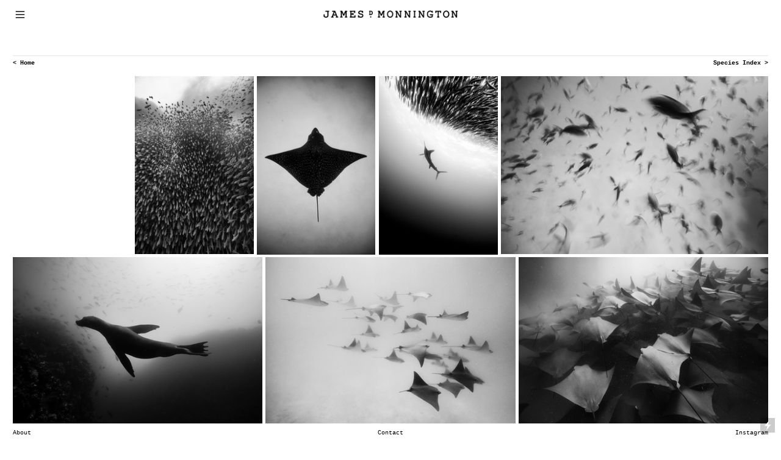

--- FILE ---
content_type: text/html; charset=UTF-8
request_url: https://jamesmonnington.com/Archive
body_size: 30094
content:
<!DOCTYPE html>
<!-- 

        Running on cargo.site

-->
<html lang="en" data-predefined-style="true" data-css-presets="true" data-css-preset data-typography-preset>
	<head>
<script>
				var __cargo_context__ = 'live';
				var __cargo_js_ver__ = 'c=3744406473';
				var __cargo_maint__ = false;
				
				
			</script>
					<meta http-equiv="X-UA-Compatible" content="IE=edge,chrome=1">
		<meta http-equiv="Content-Type" content="text/html; charset=utf-8">
		<meta name="viewport" content="initial-scale=1.0, maximum-scale=1.0, user-scalable=no">
		
			<meta name="robots" content="index,follow">
		<title>Archive — jamesmonnington.com</title>
		<meta name="description" content="">
				<meta name="twitter:card" content="summary_large_image">
		<meta name="twitter:title" content="Archive — jamesmonnington.com">
		<meta name="twitter:description" content="">
		<meta name="twitter:image" content="https://freight.cargo.site/w/1200/i/82541a3c2da0a111d502567fed2aee4a517b55f7ec4aaefafaefb18edcad4cef/MCS-1-16.jpg">
		<meta property="og:locale" content="en_US">
		<meta property="og:title" content="Archive — jamesmonnington.com">
		<meta property="og:description" content="">
		<meta property="og:url" content="https://jamesmonnington.com/Archive">
		<meta property="og:image" content="https://freight.cargo.site/w/1200/i/82541a3c2da0a111d502567fed2aee4a517b55f7ec4aaefafaefb18edcad4cef/MCS-1-16.jpg">
		<meta property="og:type" content="website">

		<link rel="preconnect" href="https://static.cargo.site" crossorigin>
		<link rel="preconnect" href="https://freight.cargo.site" crossorigin>
		
		<!--<link rel="preload" href="https://static.cargo.site/assets/social/IconFont-Regular-0.9.3.woff2" as="font" type="font/woff" crossorigin>-->

		

		<link href="https://static.cargo.site/favicon/favicon.ico" rel="shortcut icon">
		<link href="https://jamesmonnington.com/rss" rel="alternate" type="application/rss+xml" title="jamesmonnington.com feed">

		<link href="https://jamesmonnington.com/stylesheet?c=3744406473&1649244366" id="member_stylesheet" rel="stylesheet" type="text/css" />
<style id="">@font-face{font-family:Icons;src:url(https://static.cargo.site/assets/social/IconFont-Regular-0.9.3.woff2);unicode-range:U+E000-E15C,U+F0000,U+FE0E}@font-face{font-family:Icons;src:url(https://static.cargo.site/assets/social/IconFont-Regular-0.9.3.woff2);font-weight:240;unicode-range:U+E000-E15C,U+F0000,U+FE0E}@font-face{font-family:Icons;src:url(https://static.cargo.site/assets/social/IconFont-Regular-0.9.3.woff2);unicode-range:U+E000-E15C,U+F0000,U+FE0E;font-weight:400}@font-face{font-family:Icons;src:url(https://static.cargo.site/assets/social/IconFont-Regular-0.9.3.woff2);unicode-range:U+E000-E15C,U+F0000,U+FE0E;font-weight:600}@font-face{font-family:Icons;src:url(https://static.cargo.site/assets/social/IconFont-Regular-0.9.3.woff2);unicode-range:U+E000-E15C,U+F0000,U+FE0E;font-weight:800}@font-face{font-family:Icons;src:url(https://static.cargo.site/assets/social/IconFont-Regular-0.9.3.woff2);unicode-range:U+E000-E15C,U+F0000,U+FE0E;font-style:italic}@font-face{font-family:Icons;src:url(https://static.cargo.site/assets/social/IconFont-Regular-0.9.3.woff2);unicode-range:U+E000-E15C,U+F0000,U+FE0E;font-weight:200;font-style:italic}@font-face{font-family:Icons;src:url(https://static.cargo.site/assets/social/IconFont-Regular-0.9.3.woff2);unicode-range:U+E000-E15C,U+F0000,U+FE0E;font-weight:400;font-style:italic}@font-face{font-family:Icons;src:url(https://static.cargo.site/assets/social/IconFont-Regular-0.9.3.woff2);unicode-range:U+E000-E15C,U+F0000,U+FE0E;font-weight:600;font-style:italic}@font-face{font-family:Icons;src:url(https://static.cargo.site/assets/social/IconFont-Regular-0.9.3.woff2);unicode-range:U+E000-E15C,U+F0000,U+FE0E;font-weight:800;font-style:italic}body.iconfont-loading,body.iconfont-loading *{color:transparent!important}body{-moz-osx-font-smoothing:grayscale;-webkit-font-smoothing:antialiased;-webkit-text-size-adjust:none}body.no-scroll{overflow:hidden}/*!
 * Content
 */.page{word-wrap:break-word}:focus{outline:0}.pointer-events-none{pointer-events:none}.pointer-events-auto{pointer-events:auto}.pointer-events-none .page_content .audio-player,.pointer-events-none .page_content .shop_product,.pointer-events-none .page_content a,.pointer-events-none .page_content audio,.pointer-events-none .page_content button,.pointer-events-none .page_content details,.pointer-events-none .page_content iframe,.pointer-events-none .page_content img,.pointer-events-none .page_content input,.pointer-events-none .page_content video{pointer-events:auto}.pointer-events-none .page_content *>a,.pointer-events-none .page_content>a{position:relative}s *{text-transform:inherit}#toolset{position:fixed;bottom:10px;right:10px;z-index:8}.mobile #toolset,.template_site_inframe #toolset{display:none}#toolset a{display:block;height:24px;width:24px;margin:0;padding:0;text-decoration:none;background:rgba(0,0,0,.2)}#toolset a:hover{background:rgba(0,0,0,.8)}[data-adminview] #toolset a,[data-adminview] #toolset_admin a{background:rgba(0,0,0,.04);pointer-events:none;cursor:default}#toolset_admin a:active{background:rgba(0,0,0,.7)}#toolset_admin a svg>*{transform:scale(1.1) translate(0,-.5px);transform-origin:50% 50%}#toolset_admin a svg{pointer-events:none;width:100%!important;height:auto!important}#following-container{overflow:auto;-webkit-overflow-scrolling:touch}#following-container iframe{height:100%;width:100%;position:absolute;top:0;left:0;right:0;bottom:0}:root{--following-width:-400px;--following-animation-duration:450ms}@keyframes following-open{0%{transform:translateX(0)}100%{transform:translateX(var(--following-width))}}@keyframes following-open-inverse{0%{transform:translateX(0)}100%{transform:translateX(calc(-1 * var(--following-width)))}}@keyframes following-close{0%{transform:translateX(var(--following-width))}100%{transform:translateX(0)}}@keyframes following-close-inverse{0%{transform:translateX(calc(-1 * var(--following-width)))}100%{transform:translateX(0)}}body.animate-left{animation:following-open var(--following-animation-duration);animation-fill-mode:both;animation-timing-function:cubic-bezier(.24,1,.29,1)}#following-container.animate-left{animation:following-close-inverse var(--following-animation-duration);animation-fill-mode:both;animation-timing-function:cubic-bezier(.24,1,.29,1)}#following-container.animate-left #following-frame{animation:following-close var(--following-animation-duration);animation-fill-mode:both;animation-timing-function:cubic-bezier(.24,1,.29,1)}body.animate-right{animation:following-close var(--following-animation-duration);animation-fill-mode:both;animation-timing-function:cubic-bezier(.24,1,.29,1)}#following-container.animate-right{animation:following-open-inverse var(--following-animation-duration);animation-fill-mode:both;animation-timing-function:cubic-bezier(.24,1,.29,1)}#following-container.animate-right #following-frame{animation:following-open var(--following-animation-duration);animation-fill-mode:both;animation-timing-function:cubic-bezier(.24,1,.29,1)}.slick-slider{position:relative;display:block;-moz-box-sizing:border-box;box-sizing:border-box;-webkit-user-select:none;-moz-user-select:none;-ms-user-select:none;user-select:none;-webkit-touch-callout:none;-khtml-user-select:none;-ms-touch-action:pan-y;touch-action:pan-y;-webkit-tap-highlight-color:transparent}.slick-list{position:relative;display:block;overflow:hidden;margin:0;padding:0}.slick-list:focus{outline:0}.slick-list.dragging{cursor:pointer;cursor:hand}.slick-slider .slick-list,.slick-slider .slick-track{transform:translate3d(0,0,0);will-change:transform}.slick-track{position:relative;top:0;left:0;display:block}.slick-track:after,.slick-track:before{display:table;content:'';width:1px;height:1px;margin-top:-1px;margin-left:-1px}.slick-track:after{clear:both}.slick-loading .slick-track{visibility:hidden}.slick-slide{display:none;float:left;height:100%;min-height:1px}[dir=rtl] .slick-slide{float:right}.content .slick-slide img{display:inline-block}.content .slick-slide img:not(.image-zoom){cursor:pointer}.content .scrub .slick-list,.content .scrub .slick-slide img:not(.image-zoom){cursor:ew-resize}body.slideshow-scrub-dragging *{cursor:ew-resize!important}.content .slick-slide img:not([src]),.content .slick-slide img[src='']{width:100%;height:auto}.slick-slide.slick-loading img{display:none}.slick-slide.dragging img{pointer-events:none}.slick-initialized .slick-slide{display:block}.slick-loading .slick-slide{visibility:hidden}.slick-vertical .slick-slide{display:block;height:auto;border:1px solid transparent}.slick-arrow.slick-hidden{display:none}.slick-arrow{position:absolute;z-index:9;width:0;top:0;height:100%;cursor:pointer;will-change:opacity;-webkit-transition:opacity 333ms cubic-bezier(.4,0,.22,1);transition:opacity 333ms cubic-bezier(.4,0,.22,1)}.slick-arrow.hidden{opacity:0}.slick-arrow svg{position:absolute;width:36px;height:36px;top:0;left:0;right:0;bottom:0;margin:auto;transform:translate(.25px,.25px)}.slick-arrow svg.right-arrow{transform:translate(.25px,.25px) scaleX(-1)}.slick-arrow svg:active{opacity:.75}.slick-arrow svg .arrow-shape{fill:none!important;stroke:#fff;stroke-linecap:square}.slick-arrow svg .arrow-outline{fill:none!important;stroke-width:2.5px;stroke:rgba(0,0,0,.6);stroke-linecap:square}.slick-arrow.slick-next{right:0;text-align:right}.slick-next svg,.wallpaper-navigation .slick-next svg{margin-right:10px}.mobile .slick-next svg{margin-right:10px}.slick-arrow.slick-prev{text-align:left}.slick-prev svg,.wallpaper-navigation .slick-prev svg{margin-left:10px}.mobile .slick-prev svg{margin-left:10px}.loading_animation{display:none;vertical-align:middle;z-index:15;line-height:0;pointer-events:none;border-radius:100%}.loading_animation.hidden{display:none}.loading_animation.pulsing{opacity:0;display:inline-block;animation-delay:.1s;-webkit-animation-delay:.1s;-moz-animation-delay:.1s;animation-duration:12s;animation-iteration-count:infinite;animation:fade-pulse-in .5s ease-in-out;-moz-animation:fade-pulse-in .5s ease-in-out;-webkit-animation:fade-pulse-in .5s ease-in-out;-webkit-animation-fill-mode:forwards;-moz-animation-fill-mode:forwards;animation-fill-mode:forwards}.loading_animation.pulsing.no-delay{animation-delay:0s;-webkit-animation-delay:0s;-moz-animation-delay:0s}.loading_animation div{border-radius:100%}.loading_animation div svg{max-width:100%;height:auto}.loading_animation div,.loading_animation div svg{width:20px;height:20px}.loading_animation.full-width svg{width:100%;height:auto}.loading_animation.full-width.big svg{width:100px;height:100px}.loading_animation div svg>*{fill:#ccc}.loading_animation div{-webkit-animation:spin-loading 12s ease-out;-webkit-animation-iteration-count:infinite;-moz-animation:spin-loading 12s ease-out;-moz-animation-iteration-count:infinite;animation:spin-loading 12s ease-out;animation-iteration-count:infinite}.loading_animation.hidden{display:none}[data-backdrop] .loading_animation{position:absolute;top:15px;left:15px;z-index:99}.loading_animation.position-absolute.middle{top:calc(50% - 10px);left:calc(50% - 10px)}.loading_animation.position-absolute.topleft{top:0;left:0}.loading_animation.position-absolute.middleright{top:calc(50% - 10px);right:1rem}.loading_animation.position-absolute.middleleft{top:calc(50% - 10px);left:1rem}.loading_animation.gray div svg>*{fill:#999}.loading_animation.gray-dark div svg>*{fill:#666}.loading_animation.gray-darker div svg>*{fill:#555}.loading_animation.gray-light div svg>*{fill:#ccc}.loading_animation.white div svg>*{fill:rgba(255,255,255,.85)}.loading_animation.blue div svg>*{fill:#698fff}.loading_animation.inline{display:inline-block;margin-bottom:.5ex}.loading_animation.inline.left{margin-right:.5ex}@-webkit-keyframes fade-pulse-in{0%{opacity:0}50%{opacity:.5}100%{opacity:1}}@-moz-keyframes fade-pulse-in{0%{opacity:0}50%{opacity:.5}100%{opacity:1}}@keyframes fade-pulse-in{0%{opacity:0}50%{opacity:.5}100%{opacity:1}}@-webkit-keyframes pulsate{0%{opacity:1}50%{opacity:0}100%{opacity:1}}@-moz-keyframes pulsate{0%{opacity:1}50%{opacity:0}100%{opacity:1}}@keyframes pulsate{0%{opacity:1}50%{opacity:0}100%{opacity:1}}@-webkit-keyframes spin-loading{0%{transform:rotate(0)}9%{transform:rotate(1050deg)}18%{transform:rotate(-1090deg)}20%{transform:rotate(-1080deg)}23%{transform:rotate(-1080deg)}28%{transform:rotate(-1095deg)}29%{transform:rotate(-1065deg)}34%{transform:rotate(-1080deg)}35%{transform:rotate(-1050deg)}40%{transform:rotate(-1065deg)}41%{transform:rotate(-1035deg)}44%{transform:rotate(-1035deg)}47%{transform:rotate(-2160deg)}50%{transform:rotate(-2160deg)}56%{transform:rotate(45deg)}60%{transform:rotate(45deg)}80%{transform:rotate(6120deg)}100%{transform:rotate(0)}}@keyframes spin-loading{0%{transform:rotate(0)}9%{transform:rotate(1050deg)}18%{transform:rotate(-1090deg)}20%{transform:rotate(-1080deg)}23%{transform:rotate(-1080deg)}28%{transform:rotate(-1095deg)}29%{transform:rotate(-1065deg)}34%{transform:rotate(-1080deg)}35%{transform:rotate(-1050deg)}40%{transform:rotate(-1065deg)}41%{transform:rotate(-1035deg)}44%{transform:rotate(-1035deg)}47%{transform:rotate(-2160deg)}50%{transform:rotate(-2160deg)}56%{transform:rotate(45deg)}60%{transform:rotate(45deg)}80%{transform:rotate(6120deg)}100%{transform:rotate(0)}}[grid-row]{align-items:flex-start;box-sizing:border-box;display:-webkit-box;display:-webkit-flex;display:-ms-flexbox;display:flex;-webkit-flex-wrap:wrap;-ms-flex-wrap:wrap;flex-wrap:wrap}[grid-col]{box-sizing:border-box}[grid-row] [grid-col].empty:after{content:"\0000A0";cursor:text}body.mobile[data-adminview=content-editproject] [grid-row] [grid-col].empty:after{display:none}[grid-col=auto]{-webkit-box-flex:1;-webkit-flex:1;-ms-flex:1;flex:1}[grid-col=x12]{width:100%}[grid-col=x11]{width:50%}[grid-col=x10]{width:33.33%}[grid-col=x9]{width:25%}[grid-col=x8]{width:20%}[grid-col=x7]{width:16.666666667%}[grid-col=x6]{width:14.285714286%}[grid-col=x5]{width:12.5%}[grid-col=x4]{width:11.111111111%}[grid-col=x3]{width:10%}[grid-col=x2]{width:9.090909091%}[grid-col=x1]{width:8.333333333%}[grid-col="1"]{width:8.33333%}[grid-col="2"]{width:16.66667%}[grid-col="3"]{width:25%}[grid-col="4"]{width:33.33333%}[grid-col="5"]{width:41.66667%}[grid-col="6"]{width:50%}[grid-col="7"]{width:58.33333%}[grid-col="8"]{width:66.66667%}[grid-col="9"]{width:75%}[grid-col="10"]{width:83.33333%}[grid-col="11"]{width:91.66667%}[grid-col="12"]{width:100%}body.mobile [grid-responsive] [grid-col]{width:100%;-webkit-box-flex:none;-webkit-flex:none;-ms-flex:none;flex:none}[data-ce-host=true][contenteditable=true] [grid-pad]{pointer-events:none}[data-ce-host=true][contenteditable=true] [grid-pad]>*{pointer-events:auto}[grid-pad="0"]{padding:0}[grid-pad="0.25"]{padding:.125rem}[grid-pad="0.5"]{padding:.25rem}[grid-pad="0.75"]{padding:.375rem}[grid-pad="1"]{padding:.5rem}[grid-pad="1.25"]{padding:.625rem}[grid-pad="1.5"]{padding:.75rem}[grid-pad="1.75"]{padding:.875rem}[grid-pad="2"]{padding:1rem}[grid-pad="2.5"]{padding:1.25rem}[grid-pad="3"]{padding:1.5rem}[grid-pad="3.5"]{padding:1.75rem}[grid-pad="4"]{padding:2rem}[grid-pad="5"]{padding:2.5rem}[grid-pad="6"]{padding:3rem}[grid-pad="7"]{padding:3.5rem}[grid-pad="8"]{padding:4rem}[grid-pad="9"]{padding:4.5rem}[grid-pad="10"]{padding:5rem}[grid-gutter="0"]{margin:0}[grid-gutter="0.5"]{margin:-.25rem}[grid-gutter="1"]{margin:-.5rem}[grid-gutter="1.5"]{margin:-.75rem}[grid-gutter="2"]{margin:-1rem}[grid-gutter="2.5"]{margin:-1.25rem}[grid-gutter="3"]{margin:-1.5rem}[grid-gutter="3.5"]{margin:-1.75rem}[grid-gutter="4"]{margin:-2rem}[grid-gutter="5"]{margin:-2.5rem}[grid-gutter="6"]{margin:-3rem}[grid-gutter="7"]{margin:-3.5rem}[grid-gutter="8"]{margin:-4rem}[grid-gutter="10"]{margin:-5rem}[grid-gutter="12"]{margin:-6rem}[grid-gutter="14"]{margin:-7rem}[grid-gutter="16"]{margin:-8rem}[grid-gutter="18"]{margin:-9rem}[grid-gutter="20"]{margin:-10rem}small{max-width:100%;text-decoration:inherit}img:not([src]),img[src='']{outline:1px solid rgba(177,177,177,.4);outline-offset:-1px;content:url([data-uri])}img.image-zoom{cursor:-webkit-zoom-in;cursor:-moz-zoom-in;cursor:zoom-in}#imprimatur{color:#333;font-size:10px;font-family:-apple-system,BlinkMacSystemFont,"Segoe UI",Roboto,Oxygen,Ubuntu,Cantarell,"Open Sans","Helvetica Neue",sans-serif,"Sans Serif",Icons;/*!System*/position:fixed;opacity:.3;right:-28px;bottom:160px;transform:rotate(270deg);-ms-transform:rotate(270deg);-webkit-transform:rotate(270deg);z-index:8;text-transform:uppercase;color:#999;opacity:.5;padding-bottom:2px;text-decoration:none}.mobile #imprimatur{display:none}bodycopy cargo-link a{font-family:-apple-system,BlinkMacSystemFont,"Segoe UI",Roboto,Oxygen,Ubuntu,Cantarell,"Open Sans","Helvetica Neue",sans-serif,"Sans Serif",Icons;/*!System*/font-size:12px;font-style:normal;font-weight:400;transform:rotate(270deg);text-decoration:none;position:fixed!important;right:-27px;bottom:100px;text-decoration:none;letter-spacing:normal;background:0 0;border:0;border-bottom:0;outline:0}/*! PhotoSwipe Default UI CSS by Dmitry Semenov | photoswipe.com | MIT license */.pswp--has_mouse .pswp__button--arrow--left,.pswp--has_mouse .pswp__button--arrow--right,.pswp__ui{visibility:visible}.pswp--minimal--dark .pswp__top-bar,.pswp__button{background:0 0}.pswp,.pswp__bg,.pswp__container,.pswp__img--placeholder,.pswp__zoom-wrap,.quick-view-navigation{-webkit-backface-visibility:hidden}.pswp__button{cursor:pointer;opacity:1;-webkit-appearance:none;transition:opacity .2s;-webkit-box-shadow:none;box-shadow:none}.pswp__button-close>svg{top:10px;right:10px;margin-left:auto}.pswp--touch .quick-view-navigation{display:none}.pswp__ui{-webkit-font-smoothing:auto;opacity:1;z-index:1550}.quick-view-navigation{will-change:opacity;-webkit-transition:opacity 333ms cubic-bezier(.4,0,.22,1);transition:opacity 333ms cubic-bezier(.4,0,.22,1)}.quick-view-navigation .pswp__group .pswp__button{pointer-events:auto}.pswp__button>svg{position:absolute;width:36px;height:36px}.quick-view-navigation .pswp__group:active svg{opacity:.75}.pswp__button svg .shape-shape{fill:#fff}.pswp__button svg .shape-outline{fill:#000}.pswp__button-prev>svg{top:0;bottom:0;left:10px;margin:auto}.pswp__button-next>svg{top:0;bottom:0;right:10px;margin:auto}.quick-view-navigation .pswp__group .pswp__button-prev{position:absolute;left:0;top:0;width:0;height:100%}.quick-view-navigation .pswp__group .pswp__button-next{position:absolute;right:0;top:0;width:0;height:100%}.quick-view-navigation .close-button,.quick-view-navigation .left-arrow,.quick-view-navigation .right-arrow{transform:translate(.25px,.25px)}.quick-view-navigation .right-arrow{transform:translate(.25px,.25px) scaleX(-1)}.pswp__button svg .shape-outline{fill:transparent!important;stroke:#000;stroke-width:2.5px;stroke-linecap:square}.pswp__button svg .shape-shape{fill:transparent!important;stroke:#fff;stroke-width:1.5px;stroke-linecap:square}.pswp__bg,.pswp__scroll-wrap,.pswp__zoom-wrap{width:100%;position:absolute}.quick-view-navigation .pswp__group .pswp__button-close{margin:0}.pswp__container,.pswp__item,.pswp__zoom-wrap{right:0;bottom:0;top:0;position:absolute;left:0}.pswp__ui--hidden .pswp__button{opacity:.001}.pswp__ui--hidden .pswp__button,.pswp__ui--hidden .pswp__button *{pointer-events:none}.pswp .pswp__ui.pswp__ui--displaynone{display:none}.pswp__element--disabled{display:none!important}/*! PhotoSwipe main CSS by Dmitry Semenov | photoswipe.com | MIT license */.pswp{position:fixed;display:none;height:100%;width:100%;top:0;left:0;right:0;bottom:0;margin:auto;-ms-touch-action:none;touch-action:none;z-index:9999999;-webkit-text-size-adjust:100%;line-height:initial;letter-spacing:initial;outline:0}.pswp img{max-width:none}.pswp--zoom-disabled .pswp__img{cursor:default!important}.pswp--animate_opacity{opacity:.001;will-change:opacity;-webkit-transition:opacity 333ms cubic-bezier(.4,0,.22,1);transition:opacity 333ms cubic-bezier(.4,0,.22,1)}.pswp--open{display:block}.pswp--zoom-allowed .pswp__img{cursor:-webkit-zoom-in;cursor:-moz-zoom-in;cursor:zoom-in}.pswp--zoomed-in .pswp__img{cursor:-webkit-grab;cursor:-moz-grab;cursor:grab}.pswp--dragging .pswp__img{cursor:-webkit-grabbing;cursor:-moz-grabbing;cursor:grabbing}.pswp__bg{left:0;top:0;height:100%;opacity:0;transform:translateZ(0);will-change:opacity}.pswp__scroll-wrap{left:0;top:0;height:100%}.pswp__container,.pswp__zoom-wrap{-ms-touch-action:none;touch-action:none}.pswp__container,.pswp__img{-webkit-user-select:none;-moz-user-select:none;-ms-user-select:none;user-select:none;-webkit-tap-highlight-color:transparent;-webkit-touch-callout:none}.pswp__zoom-wrap{-webkit-transform-origin:left top;-ms-transform-origin:left top;transform-origin:left top;-webkit-transition:-webkit-transform 222ms cubic-bezier(.4,0,.22,1);transition:transform 222ms cubic-bezier(.4,0,.22,1)}.pswp__bg{-webkit-transition:opacity 222ms cubic-bezier(.4,0,.22,1);transition:opacity 222ms cubic-bezier(.4,0,.22,1)}.pswp--animated-in .pswp__bg,.pswp--animated-in .pswp__zoom-wrap{-webkit-transition:none;transition:none}.pswp--hide-overflow .pswp__scroll-wrap,.pswp--hide-overflow.pswp{overflow:hidden}.pswp__img{position:absolute;width:auto;height:auto;top:0;left:0}.pswp__img--placeholder--blank{background:#222}.pswp--ie .pswp__img{width:100%!important;height:auto!important;left:0;top:0}.pswp__ui--idle{opacity:0}.pswp__error-msg{position:absolute;left:0;top:50%;width:100%;text-align:center;font-size:14px;line-height:16px;margin-top:-8px;color:#ccc}.pswp__error-msg a{color:#ccc;text-decoration:underline}.pswp__error-msg{font-family:-apple-system,BlinkMacSystemFont,"Segoe UI",Roboto,Oxygen,Ubuntu,Cantarell,"Open Sans","Helvetica Neue",sans-serif}.quick-view.mouse-down .iframe-item{pointer-events:none!important}.quick-view-caption-positioner{pointer-events:none;width:100%;height:100%}.quick-view-caption-wrapper{margin:auto;position:absolute;bottom:0;left:0;right:0}.quick-view-horizontal-align-left .quick-view-caption-wrapper{margin-left:0}.quick-view-horizontal-align-right .quick-view-caption-wrapper{margin-right:0}[data-quick-view-caption]{transition:.1s opacity ease-in-out;position:absolute;bottom:0;left:0;right:0}.quick-view-horizontal-align-left [data-quick-view-caption]{text-align:left}.quick-view-horizontal-align-right [data-quick-view-caption]{text-align:right}.quick-view-caption{transition:.1s opacity ease-in-out}.quick-view-caption>*{display:inline-block}.quick-view-caption *{pointer-events:auto}.quick-view-caption.hidden{opacity:0}.shop_product .dropdown_wrapper{flex:0 0 100%;position:relative}.shop_product select{appearance:none;-moz-appearance:none;-webkit-appearance:none;outline:0;-webkit-font-smoothing:antialiased;-moz-osx-font-smoothing:grayscale;cursor:pointer;border-radius:0;white-space:nowrap;overflow:hidden!important;text-overflow:ellipsis}.shop_product select.dropdown::-ms-expand{display:none}.shop_product a{cursor:pointer;border-bottom:none;text-decoration:none}.shop_product a.out-of-stock{pointer-events:none}body.audio-player-dragging *{cursor:ew-resize!important}.audio-player{display:inline-flex;flex:1 0 calc(100% - 2px);width:calc(100% - 2px)}.audio-player .button{height:100%;flex:0 0 3.3rem;display:flex}.audio-player .separator{left:3.3rem;height:100%}.audio-player .buffer{width:0%;height:100%;transition:left .3s linear,width .3s linear}.audio-player.seeking .buffer{transition:left 0s,width 0s}.audio-player.seeking{user-select:none;-webkit-user-select:none;cursor:ew-resize}.audio-player.seeking *{user-select:none;-webkit-user-select:none;cursor:ew-resize}.audio-player .bar{overflow:hidden;display:flex;justify-content:space-between;align-content:center;flex-grow:1}.audio-player .progress{width:0%;height:100%;transition:width .3s linear}.audio-player.seeking .progress{transition:width 0s}.audio-player .pause,.audio-player .play{cursor:pointer;height:100%}.audio-player .note-icon{margin:auto 0;order:2;flex:0 1 auto}.audio-player .title{white-space:nowrap;overflow:hidden;text-overflow:ellipsis;pointer-events:none;user-select:none;padding:.5rem 0 .5rem 1rem;margin:auto auto auto 0;flex:0 3 auto;min-width:0;width:100%}.audio-player .total-time{flex:0 1 auto;margin:auto 0}.audio-player .current-time,.audio-player .play-text{flex:0 1 auto;margin:auto 0}.audio-player .stream-anim{user-select:none;margin:auto auto auto 0}.audio-player .stream-anim span{display:inline-block}.audio-player .buffer,.audio-player .current-time,.audio-player .note-svg,.audio-player .play-text,.audio-player .separator,.audio-player .total-time{user-select:none;pointer-events:none}.audio-player .buffer,.audio-player .play-text,.audio-player .progress{position:absolute}.audio-player,.audio-player .bar,.audio-player .button,.audio-player .current-time,.audio-player .note-icon,.audio-player .pause,.audio-player .play,.audio-player .total-time{position:relative}body.mobile .audio-player,body.mobile .audio-player *{-webkit-touch-callout:none}#standalone-admin-frame{border:0;width:400px;position:absolute;right:0;top:0;height:100vh;z-index:99}body[standalone-admin=true] #standalone-admin-frame{transform:translate(0,0)}body[standalone-admin=true] .main_container{width:calc(100% - 400px)}body[standalone-admin=false] #standalone-admin-frame{transform:translate(100%,0)}body[standalone-admin=false] .main_container{width:100%}.toggle_standaloneAdmin{position:fixed;top:0;right:400px;height:40px;width:40px;z-index:999;cursor:pointer;background-color:rgba(0,0,0,.4)}.toggle_standaloneAdmin:active{opacity:.7}body[standalone-admin=false] .toggle_standaloneAdmin{right:0}.toggle_standaloneAdmin *{color:#fff;fill:#fff}.toggle_standaloneAdmin svg{padding:6px;width:100%;height:100%;opacity:.85}body[standalone-admin=false] .toggle_standaloneAdmin #close,body[standalone-admin=true] .toggle_standaloneAdmin #backdropsettings{display:none}.toggle_standaloneAdmin>div{width:100%;height:100%}#admin_toggle_button{position:fixed;top:50%;transform:translate(0,-50%);right:400px;height:36px;width:12px;z-index:999;cursor:pointer;background-color:rgba(0,0,0,.09);padding-left:2px;margin-right:5px}#admin_toggle_button .bar{content:'';background:rgba(0,0,0,.09);position:fixed;width:5px;bottom:0;top:0;z-index:10}#admin_toggle_button:active{background:rgba(0,0,0,.065)}#admin_toggle_button *{color:#fff;fill:#fff}#admin_toggle_button svg{padding:0;width:16px;height:36px;margin-left:1px;opacity:1}#admin_toggle_button svg *{fill:#fff;opacity:1}#admin_toggle_button[data-state=closed] .toggle_admin_close{display:none}#admin_toggle_button[data-state=closed],#admin_toggle_button[data-state=closed] .toggle_admin_open{width:20px;cursor:pointer;margin:0}#admin_toggle_button[data-state=closed] svg{margin-left:2px}#admin_toggle_button[data-state=open] .toggle_admin_open{display:none}select,select *{text-rendering:auto!important}b b{font-weight:inherit}*{-webkit-box-sizing:border-box;-moz-box-sizing:border-box;box-sizing:border-box}customhtml>*{position:relative;z-index:10}body,html{min-height:100vh;margin:0;padding:0}html{touch-action:manipulation;position:relative;background-color:#fff}.main_container{min-height:100vh;width:100%;overflow:hidden}.container{display:-webkit-box;display:-webkit-flex;display:-moz-box;display:-ms-flexbox;display:flex;-webkit-flex-wrap:wrap;-moz-flex-wrap:wrap;-ms-flex-wrap:wrap;flex-wrap:wrap;max-width:100%;width:100%;overflow:visible}.container{align-items:flex-start;-webkit-align-items:flex-start}.page{z-index:2}.page ul li>text-limit{display:block}.content,.content_container,.pinned{-webkit-flex:1 0 auto;-moz-flex:1 0 auto;-ms-flex:1 0 auto;flex:1 0 auto;max-width:100%}.content_container{width:100%}.content_container.full_height{min-height:100vh}.page_background{position:absolute;top:0;left:0;width:100%;height:100%}.page_container{position:relative;overflow:visible;width:100%}.backdrop{position:absolute;top:0;z-index:1;width:100%;height:100%;max-height:100vh}.backdrop>div{position:absolute;top:0;left:0;width:100%;height:100%;-webkit-backface-visibility:hidden;backface-visibility:hidden;transform:translate3d(0,0,0);contain:strict}[data-backdrop].backdrop>div[data-overflowing]{max-height:100vh;position:absolute;top:0;left:0}body.mobile [split-responsive]{display:flex;flex-direction:column}body.mobile [split-responsive] .container{width:100%;order:2}body.mobile [split-responsive] .backdrop{position:relative;height:50vh;width:100%;order:1}body.mobile [split-responsive] [data-auxiliary].backdrop{position:absolute;height:50vh;width:100%;order:1}.page{position:relative;z-index:2}img[data-align=left]{float:left}img[data-align=right]{float:right}[data-rotation]{transform-origin:center center}.content .page_content:not([contenteditable=true]) [data-draggable]{pointer-events:auto!important;backface-visibility:hidden}.preserve-3d{-moz-transform-style:preserve-3d;transform-style:preserve-3d}.content .page_content:not([contenteditable=true]) [data-draggable] iframe{pointer-events:none!important}.dragging-active iframe{pointer-events:none!important}.content .page_content:not([contenteditable=true]) [data-draggable]:active{opacity:1}.content .scroll-transition-fade{transition:transform 1s ease-in-out,opacity .8s ease-in-out}.content .scroll-transition-fade.below-viewport{opacity:0;transform:translateY(40px)}.mobile.full_width .page_container:not([split-layout]) .container_width{width:100%}[data-view=pinned_bottom] .bottom_pin_invisibility{visibility:hidden}.pinned{position:relative;width:100%}.pinned .page_container.accommodate:not(.fixed):not(.overlay){z-index:2}.pinned .page_container.overlay{position:absolute;z-index:4}.pinned .page_container.overlay.fixed{position:fixed}.pinned .page_container.overlay.fixed .page{max-height:100vh;-webkit-overflow-scrolling:touch}.pinned .page_container.overlay.fixed .page.allow-scroll{overflow-y:auto;overflow-x:hidden}.pinned .page_container.overlay.fixed .page.allow-scroll{align-items:flex-start;-webkit-align-items:flex-start}.pinned .page_container .page.allow-scroll::-webkit-scrollbar{width:0;background:0 0;display:none}.pinned.pinned_top .page_container.overlay{left:0;top:0}.pinned.pinned_bottom .page_container.overlay{left:0;bottom:0}div[data-container=set]:empty{margin-top:1px}.thumbnails{position:relative;z-index:1}[thumbnails=grid]{align-items:baseline}[thumbnails=justify] .thumbnail{box-sizing:content-box}[thumbnails][data-padding-zero] .thumbnail{margin-bottom:-1px}[thumbnails=montessori] .thumbnail{pointer-events:auto;position:absolute}[thumbnails] .thumbnail>a{display:block;text-decoration:none}[thumbnails=montessori]{height:0}[thumbnails][data-resizing],[thumbnails][data-resizing] *{cursor:nwse-resize}[thumbnails] .thumbnail .resize-handle{cursor:nwse-resize;width:26px;height:26px;padding:5px;position:absolute;opacity:.75;right:-1px;bottom:-1px;z-index:100}[thumbnails][data-resizing] .resize-handle{display:none}[thumbnails] .thumbnail .resize-handle svg{position:absolute;top:0;left:0}[thumbnails] .thumbnail .resize-handle:hover{opacity:1}[data-can-move].thumbnail .resize-handle svg .resize_path_outline{fill:#fff}[data-can-move].thumbnail .resize-handle svg .resize_path{fill:#000}[thumbnails=montessori] .thumbnail_sizer{height:0;width:100%;position:relative;padding-bottom:100%;pointer-events:none}[thumbnails] .thumbnail img{display:block;min-height:3px;margin-bottom:0}[thumbnails] .thumbnail img:not([src]),img[src=""]{margin:0!important;width:100%;min-height:3px;height:100%!important;position:absolute}[aspect-ratio="1x1"].thumb_image{height:0;padding-bottom:100%;overflow:hidden}[aspect-ratio="4x3"].thumb_image{height:0;padding-bottom:75%;overflow:hidden}[aspect-ratio="16x9"].thumb_image{height:0;padding-bottom:56.25%;overflow:hidden}[thumbnails] .thumb_image{width:100%;position:relative}[thumbnails][thumbnail-vertical-align=top]{align-items:flex-start}[thumbnails][thumbnail-vertical-align=middle]{align-items:center}[thumbnails][thumbnail-vertical-align=bottom]{align-items:baseline}[thumbnails][thumbnail-horizontal-align=left]{justify-content:flex-start}[thumbnails][thumbnail-horizontal-align=middle]{justify-content:center}[thumbnails][thumbnail-horizontal-align=right]{justify-content:flex-end}.thumb_image.default_image>svg{position:absolute;top:0;left:0;bottom:0;right:0;width:100%;height:100%}.thumb_image.default_image{outline:1px solid #ccc;outline-offset:-1px;position:relative}.mobile.full_width [data-view=Thumbnail] .thumbnails_width{width:100%}.content [data-draggable] a:active,.content [data-draggable] img:active{opacity:initial}.content .draggable-dragging{opacity:initial}[data-draggable].draggable_visible{visibility:visible}[data-draggable].draggable_hidden{visibility:hidden}.gallery_card [data-draggable],.marquee [data-draggable]{visibility:inherit}[data-draggable]{visibility:visible;background-color:rgba(0,0,0,.003)}#site_menu_panel_container .image-gallery:not(.initialized){height:0;padding-bottom:100%;min-height:initial}.image-gallery:not(.initialized){min-height:100vh;visibility:hidden;width:100%}.image-gallery .gallery_card img{display:block;width:100%;height:auto}.image-gallery .gallery_card{transform-origin:center}.image-gallery .gallery_card.dragging{opacity:.1;transform:initial!important}.image-gallery:not([image-gallery=slideshow]) .gallery_card iframe:only-child,.image-gallery:not([image-gallery=slideshow]) .gallery_card video:only-child{width:100%;height:100%;top:0;left:0;position:absolute}.image-gallery[image-gallery=slideshow] .gallery_card video[muted][autoplay]:not([controls]),.image-gallery[image-gallery=slideshow] .gallery_card video[muted][data-autoplay]:not([controls]){pointer-events:none}.image-gallery [image-gallery-pad="0"] video:only-child{object-fit:cover;height:calc(100% + 1px)}div.image-gallery>a,div.image-gallery>iframe,div.image-gallery>img,div.image-gallery>video{display:none}[image-gallery-row]{align-items:flex-start;box-sizing:border-box;display:-webkit-box;display:-webkit-flex;display:-ms-flexbox;display:flex;-webkit-flex-wrap:wrap;-ms-flex-wrap:wrap;flex-wrap:wrap}.image-gallery .gallery_card_image{width:100%;position:relative}[data-predefined-style=true] .image-gallery a.gallery_card{display:block;border:none}[image-gallery-col]{box-sizing:border-box}[image-gallery-col=x12]{width:100%}[image-gallery-col=x11]{width:50%}[image-gallery-col=x10]{width:33.33%}[image-gallery-col=x9]{width:25%}[image-gallery-col=x8]{width:20%}[image-gallery-col=x7]{width:16.666666667%}[image-gallery-col=x6]{width:14.285714286%}[image-gallery-col=x5]{width:12.5%}[image-gallery-col=x4]{width:11.111111111%}[image-gallery-col=x3]{width:10%}[image-gallery-col=x2]{width:9.090909091%}[image-gallery-col=x1]{width:8.333333333%}.content .page_content [image-gallery-pad].image-gallery{pointer-events:none}.content .page_content [image-gallery-pad].image-gallery .gallery_card_image>*,.content .page_content [image-gallery-pad].image-gallery .gallery_image_caption{pointer-events:auto}.content .page_content [image-gallery-pad="0"]{padding:0}.content .page_content [image-gallery-pad="0.25"]{padding:.125rem}.content .page_content [image-gallery-pad="0.5"]{padding:.25rem}.content .page_content [image-gallery-pad="0.75"]{padding:.375rem}.content .page_content [image-gallery-pad="1"]{padding:.5rem}.content .page_content [image-gallery-pad="1.25"]{padding:.625rem}.content .page_content [image-gallery-pad="1.5"]{padding:.75rem}.content .page_content [image-gallery-pad="1.75"]{padding:.875rem}.content .page_content [image-gallery-pad="2"]{padding:1rem}.content .page_content [image-gallery-pad="2.5"]{padding:1.25rem}.content .page_content [image-gallery-pad="3"]{padding:1.5rem}.content .page_content [image-gallery-pad="3.5"]{padding:1.75rem}.content .page_content [image-gallery-pad="4"]{padding:2rem}.content .page_content [image-gallery-pad="5"]{padding:2.5rem}.content .page_content [image-gallery-pad="6"]{padding:3rem}.content .page_content [image-gallery-pad="7"]{padding:3.5rem}.content .page_content [image-gallery-pad="8"]{padding:4rem}.content .page_content [image-gallery-pad="9"]{padding:4.5rem}.content .page_content [image-gallery-pad="10"]{padding:5rem}.content .page_content [image-gallery-gutter="0"]{margin:0}.content .page_content [image-gallery-gutter="0.5"]{margin:-.25rem}.content .page_content [image-gallery-gutter="1"]{margin:-.5rem}.content .page_content [image-gallery-gutter="1.5"]{margin:-.75rem}.content .page_content [image-gallery-gutter="2"]{margin:-1rem}.content .page_content [image-gallery-gutter="2.5"]{margin:-1.25rem}.content .page_content [image-gallery-gutter="3"]{margin:-1.5rem}.content .page_content [image-gallery-gutter="3.5"]{margin:-1.75rem}.content .page_content [image-gallery-gutter="4"]{margin:-2rem}.content .page_content [image-gallery-gutter="5"]{margin:-2.5rem}.content .page_content [image-gallery-gutter="6"]{margin:-3rem}.content .page_content [image-gallery-gutter="7"]{margin:-3.5rem}.content .page_content [image-gallery-gutter="8"]{margin:-4rem}.content .page_content [image-gallery-gutter="10"]{margin:-5rem}.content .page_content [image-gallery-gutter="12"]{margin:-6rem}.content .page_content [image-gallery-gutter="14"]{margin:-7rem}.content .page_content [image-gallery-gutter="16"]{margin:-8rem}.content .page_content [image-gallery-gutter="18"]{margin:-9rem}.content .page_content [image-gallery-gutter="20"]{margin:-10rem}[image-gallery=slideshow]:not(.initialized)>*{min-height:1px;opacity:0;min-width:100%}[image-gallery=slideshow][data-constrained-by=height] [image-gallery-vertical-align].slick-track{align-items:flex-start}[image-gallery=slideshow] img.image-zoom:active{opacity:initial}[image-gallery=slideshow].slick-initialized .gallery_card{pointer-events:none}[image-gallery=slideshow].slick-initialized .gallery_card.slick-current{pointer-events:auto}[image-gallery=slideshow] .gallery_card:not(.has_caption){line-height:0}.content .page_content [image-gallery=slideshow].image-gallery>*{pointer-events:auto}.content [image-gallery=slideshow].image-gallery.slick-initialized .gallery_card{overflow:hidden;margin:0;display:flex;flex-flow:row wrap;flex-shrink:0}.content [image-gallery=slideshow].image-gallery.slick-initialized .gallery_card.slick-current{overflow:visible}[image-gallery=slideshow] .gallery_image_caption{opacity:1;transition:opacity .3s;-webkit-transition:opacity .3s;width:100%;margin-left:auto;margin-right:auto;clear:both}[image-gallery-horizontal-align=left] .gallery_image_caption{text-align:left}[image-gallery-horizontal-align=middle] .gallery_image_caption{text-align:center}[image-gallery-horizontal-align=right] .gallery_image_caption{text-align:right}[image-gallery=slideshow][data-slideshow-in-transition] .gallery_image_caption{opacity:0;transition:opacity .3s;-webkit-transition:opacity .3s}[image-gallery=slideshow] .gallery_card_image{width:initial;margin:0;display:inline-block}[image-gallery=slideshow] .gallery_card img{margin:0;display:block}[image-gallery=slideshow][data-exploded]{align-items:flex-start;box-sizing:border-box;display:-webkit-box;display:-webkit-flex;display:-ms-flexbox;display:flex;-webkit-flex-wrap:wrap;-ms-flex-wrap:wrap;flex-wrap:wrap;justify-content:flex-start;align-content:flex-start}[image-gallery=slideshow][data-exploded] .gallery_card{padding:1rem;width:16.666%}[image-gallery=slideshow][data-exploded] .gallery_card_image{height:0;display:block;width:100%}[image-gallery=grid]{align-items:baseline}[image-gallery=grid] .gallery_card.has_caption .gallery_card_image{display:block}[image-gallery=grid] [image-gallery-pad="0"].gallery_card{margin-bottom:-1px}[image-gallery=grid] .gallery_card img{margin:0}[image-gallery=columns] .gallery_card img{margin:0}[image-gallery=justify]{align-items:flex-start}[image-gallery=justify] .gallery_card img{margin:0}[image-gallery=montessori][image-gallery-row]{display:block}[image-gallery=montessori] a.gallery_card,[image-gallery=montessori] div.gallery_card{position:absolute;pointer-events:auto}[image-gallery=montessori][data-can-move] .gallery_card,[image-gallery=montessori][data-can-move] .gallery_card .gallery_card_image,[image-gallery=montessori][data-can-move] .gallery_card .gallery_card_image>*{cursor:move}[image-gallery=montessori]{position:relative;height:0}[image-gallery=freeform] .gallery_card{position:relative}[image-gallery=freeform] [image-gallery-pad="0"].gallery_card{margin-bottom:-1px}[image-gallery-vertical-align]{display:flex;flex-flow:row wrap}[image-gallery-vertical-align].slick-track{display:flex;flex-flow:row nowrap}.image-gallery .slick-list{margin-bottom:-.3px}[image-gallery-vertical-align=top]{align-content:flex-start;align-items:flex-start}[image-gallery-vertical-align=middle]{align-items:center;align-content:center}[image-gallery-vertical-align=bottom]{align-content:flex-end;align-items:flex-end}[image-gallery-horizontal-align=left]{justify-content:flex-start}[image-gallery-horizontal-align=middle]{justify-content:center}[image-gallery-horizontal-align=right]{justify-content:flex-end}.image-gallery[data-resizing],.image-gallery[data-resizing] *{cursor:nwse-resize!important}.image-gallery .gallery_card .resize-handle,.image-gallery .gallery_card .resize-handle *{cursor:nwse-resize!important}.image-gallery .gallery_card .resize-handle{width:26px;height:26px;padding:5px;position:absolute;opacity:.75;right:-1px;bottom:-1px;z-index:10}.image-gallery[data-resizing] .resize-handle{display:none}.image-gallery .gallery_card .resize-handle svg{cursor:nwse-resize!important;position:absolute;top:0;left:0}.image-gallery .gallery_card .resize-handle:hover{opacity:1}[data-can-move].gallery_card .resize-handle svg .resize_path_outline{fill:#fff}[data-can-move].gallery_card .resize-handle svg .resize_path{fill:#000}[image-gallery=montessori] .thumbnail_sizer{height:0;width:100%;position:relative;padding-bottom:100%;pointer-events:none}#site_menu_button{display:block;text-decoration:none;pointer-events:auto;z-index:9;vertical-align:top;cursor:pointer;box-sizing:content-box;font-family:Icons}#site_menu_button.custom_icon{padding:0;line-height:0}#site_menu_button.custom_icon img{width:100%;height:auto}#site_menu_wrapper.disabled #site_menu_button{display:none}#site_menu_wrapper.mobile_only #site_menu_button{display:none}body.mobile #site_menu_wrapper.mobile_only:not(.disabled) #site_menu_button:not(.active){display:block}#site_menu_panel_container[data-type=cargo_menu] #site_menu_panel{display:block;position:fixed;top:0;right:0;bottom:0;left:0;z-index:10;cursor:default}.site_menu{pointer-events:auto;position:absolute;z-index:11;top:0;bottom:0;line-height:0;max-width:400px;min-width:300px;font-size:20px;text-align:left;background:rgba(20,20,20,.95);padding:20px 30px 90px 30px;overflow-y:auto;overflow-x:hidden;display:-webkit-box;display:-webkit-flex;display:-ms-flexbox;display:flex;-webkit-box-orient:vertical;-webkit-box-direction:normal;-webkit-flex-direction:column;-ms-flex-direction:column;flex-direction:column;-webkit-box-pack:start;-webkit-justify-content:flex-start;-ms-flex-pack:start;justify-content:flex-start}body.mobile #site_menu_wrapper .site_menu{-webkit-overflow-scrolling:touch;min-width:auto;max-width:100%;width:100%;padding:20px}#site_menu_wrapper[data-sitemenu-position=bottom-left] #site_menu,#site_menu_wrapper[data-sitemenu-position=top-left] #site_menu{left:0}#site_menu_wrapper[data-sitemenu-position=bottom-right] #site_menu,#site_menu_wrapper[data-sitemenu-position=top-right] #site_menu{right:0}#site_menu_wrapper[data-type=page] .site_menu{right:0;left:0;width:100%;padding:0;margin:0;background:0 0}.site_menu_wrapper.open .site_menu{display:block}.site_menu div{display:block}.site_menu a{text-decoration:none;display:inline-block;color:rgba(255,255,255,.75);max-width:100%;overflow:hidden;white-space:nowrap;text-overflow:ellipsis;line-height:1.4}.site_menu div a.active{color:rgba(255,255,255,.4)}.site_menu div.set-link>a{font-weight:700}.site_menu div.hidden{display:none}.site_menu .close{display:block;position:absolute;top:0;right:10px;font-size:60px;line-height:50px;font-weight:200;color:rgba(255,255,255,.4);cursor:pointer;user-select:none}#site_menu_panel_container .page_container{position:relative;overflow:hidden;background:0 0;z-index:2}#site_menu_panel_container .site_menu_page_wrapper{position:fixed;top:0;left:0;overflow-y:auto;-webkit-overflow-scrolling:touch;height:100%;width:100%;z-index:100}#site_menu_panel_container .site_menu_page_wrapper .backdrop{pointer-events:none}#site_menu_panel_container #site_menu_page_overlay{position:fixed;top:0;right:0;bottom:0;left:0;cursor:default;z-index:1}#shop_button{display:block;text-decoration:none;pointer-events:auto;z-index:9;vertical-align:top;cursor:pointer;box-sizing:content-box;font-family:Icons}#shop_button.custom_icon{padding:0;line-height:0}#shop_button.custom_icon img{width:100%;height:auto}#shop_button.disabled{display:none}.loading[data-loading]{display:none;position:fixed;bottom:8px;left:8px;z-index:100}.new_site_button_wrapper{font-size:1.8rem;font-weight:400;color:rgba(0,0,0,.85);font-family:-apple-system,BlinkMacSystemFont,'Segoe UI',Roboto,Oxygen,Ubuntu,Cantarell,'Open Sans','Helvetica Neue',sans-serif,'Sans Serif',Icons;font-style:normal;line-height:1.4;color:#fff;position:fixed;bottom:0;right:0;z-index:999}body.template_site #toolset{display:none!important}body.mobile .new_site_button{display:none}.new_site_button{display:flex;height:44px;cursor:pointer}.new_site_button .plus{width:44px;height:100%}.new_site_button .plus svg{width:100%;height:100%}.new_site_button .plus svg line{stroke:#000;stroke-width:2px}.new_site_button .plus:after,.new_site_button .plus:before{content:'';width:30px;height:2px}.new_site_button .text{background:#0fce83;display:none;padding:7.5px 15px 7.5px 15px;height:100%;font-size:20px;color:#222}.new_site_button:active{opacity:.8}.new_site_button.show_full .text{display:block}.new_site_button.show_full .plus{display:none}html:not(.admin-wrapper) .template_site #confirm_modal [data-progress] .progress-indicator:after{content:'Generating Site...';padding:7.5px 15px;right:-200px;color:#000}bodycopy svg.marker-overlay,bodycopy svg.marker-overlay *{transform-origin:0 0;-webkit-transform-origin:0 0;box-sizing:initial}bodycopy svg#svgroot{box-sizing:initial}bodycopy svg.marker-overlay{padding:inherit;position:absolute;left:0;top:0;width:100%;height:100%;min-height:1px;overflow:visible;pointer-events:none;z-index:999}bodycopy svg.marker-overlay *{pointer-events:initial}bodycopy svg.marker-overlay text{letter-spacing:initial}bodycopy svg.marker-overlay a{cursor:pointer}.marquee:not(.torn-down){overflow:hidden;width:100%;position:relative;padding-bottom:.25em;padding-top:.25em;margin-bottom:-.25em;margin-top:-.25em;contain:layout}.marquee .marquee_contents{will-change:transform;display:flex;flex-direction:column}.marquee[behavior][direction].torn-down{white-space:normal}.marquee[behavior=bounce] .marquee_contents{display:block;float:left;clear:both}.marquee[behavior=bounce] .marquee_inner{display:block}.marquee[behavior=bounce][direction=vertical] .marquee_contents{width:100%}.marquee[behavior=bounce][direction=diagonal] .marquee_inner:last-child,.marquee[behavior=bounce][direction=vertical] .marquee_inner:last-child{position:relative;visibility:hidden}.marquee[behavior=bounce][direction=horizontal],.marquee[behavior=scroll][direction=horizontal]{white-space:pre}.marquee[behavior=scroll][direction=horizontal] .marquee_contents{display:inline-flex;white-space:nowrap;min-width:100%}.marquee[behavior=scroll][direction=horizontal] .marquee_inner{min-width:100%}.marquee[behavior=scroll] .marquee_inner:first-child{will-change:transform;position:absolute;width:100%;top:0;left:0}.cycle{display:none}</style>
<script type="text/json" data-set="defaults" >{"current_offset":0,"current_page":1,"cargo_url":"jamesmonnington","is_domain":true,"is_mobile":false,"is_tablet":false,"is_phone":false,"api_path":"https:\/\/jamesmonnington.com\/_api","is_editor":false,"is_template":false,"is_direct_link":true,"direct_link_pid":4895804}</script>
<script type="text/json" data-set="DisplayOptions" >{"user_id":271307,"pagination_count":24,"title_in_project":true,"disable_project_scroll":false,"learning_cargo_seen":true,"resource_url":null,"use_sets":null,"sets_are_clickable":null,"set_links_position":null,"sticky_pages":null,"total_projects":0,"slideshow_responsive":false,"slideshow_thumbnails_header":true,"layout_options":{"content_position":"center_cover","content_width":"100","content_margin":"5","main_margin":"2","text_alignment":"text_center","vertical_position":"vertical_top","bgcolor":"rgb(255, 255, 255)","WebFontConfig":{"System":{"families":{"-apple-system":{"variants":["n4","i4","n7","i7"]},"Courier New":{"variants":["n4","i4","n7","i7"]}}}},"links_orientation":"links_horizontal","viewport_size":"phone","mobile_zoom":"20","mobile_view":"desktop","mobile_padding":"0","mobile_formatting":false,"width_unit":"rem","text_width":"66","is_feed":false,"limit_vertical_images":false,"image_zoom":true,"mobile_images_full_width":true,"responsive_columns":"1","responsive_thumbnails_padding":"0.7","enable_sitemenu":false,"sitemenu_mobileonly":false,"menu_position":"top-left","sitemenu_option":"cargo_menu","responsive_row_height":"75","advanced_padding_enabled":false,"main_margin_top":"2","main_margin_right":"2","main_margin_bottom":"2","main_margin_left":"2","mobile_pages_full_width":true,"scroll_transition":true,"image_full_zoom":false,"quick_view_height":"100","quick_view_width":"100","quick_view_alignment":"quick_view_center_center","advanced_quick_view_padding_enabled":false,"quick_view_padding":"2.5","quick_view_padding_top":"2.5","quick_view_padding_bottom":"2.5","quick_view_padding_left":"2.5","quick_view_padding_right":"2.5","quick_content_alignment":"quick_content_center_center","close_quick_view_on_scroll":true,"show_quick_view_ui":true,"quick_view_bgcolor":"","quick_view_caption":false},"element_sort":{"no-group":[{"name":"Navigation","isActive":true},{"name":"Header Text","isActive":true},{"name":"Content","isActive":true},{"name":"Header Image","isActive":false}]},"site_menu_options":{"display_type":"cargo_menu","enable":true,"mobile_only":false,"position":"top-left","single_page_id":null,"icon":"\ue131","show_homepage":false,"single_page_url":"Menu","custom_icon":false},"ecommerce_options":{"enable_ecommerce_button":false,"shop_button_position":"top-right","shop_icon":"\ue137","custom_icon":false,"shop_icon_text":"Cart &lt;(#)&gt;","icon":"","enable_geofencing":false,"enabled_countries":["AF","AX","AL","DZ","AS","AD","AO","AI","AQ","AG","AR","AM","AW","AU","AT","AZ","BS","BH","BD","BB","BY","BE","BZ","BJ","BM","BT","BO","BQ","BA","BW","BV","BR","IO","BN","BG","BF","BI","KH","CM","CA","CV","KY","CF","TD","CL","CN","CX","CC","CO","KM","CG","CD","CK","CR","CI","HR","CU","CW","CY","CZ","DK","DJ","DM","DO","EC","EG","SV","GQ","ER","EE","ET","FK","FO","FJ","FI","FR","GF","PF","TF","GA","GM","GE","DE","GH","GI","GR","GL","GD","GP","GU","GT","GG","GN","GW","GY","HT","HM","VA","HN","HK","HU","IS","IN","ID","IR","IQ","IE","IM","IL","IT","JM","JP","JE","JO","KZ","KE","KI","KP","KR","KW","KG","LA","LV","LB","LS","LR","LY","LI","LT","LU","MO","MK","MG","MW","MY","MV","ML","MT","MH","MQ","MR","MU","YT","MX","FM","MD","MC","MN","ME","MS","MA","MZ","MM","NA","NR","NP","NL","NC","NZ","NI","NE","NG","NU","NF","MP","NO","OM","PK","PW","PS","PA","PG","PY","PE","PH","PN","PL","PT","PR","QA","RE","RO","RU","RW","BL","SH","KN","LC","MF","PM","VC","WS","SM","ST","SA","SN","RS","SC","SL","SG","SX","SK","SI","SB","SO","ZA","GS","SS","ES","LK","SD","SR","SJ","SZ","SE","CH","SY","TW","TJ","TZ","TH","TL","TG","TK","TO","TT","TN","TR","TM","TC","TV","UG","UA","AE","GB","US","UM","UY","UZ","VU","VE","VN","VG","VI","WF","EH","YE","ZM","ZW"]}}</script>
<script type="text/json" data-set="Site" >{"id":"271307","direct_link":"https:\/\/jamesmonnington.com","display_url":"jamesmonnington.com","site_url":"jamesmonnington","account_shop_id":null,"has_ecommerce":false,"has_shop":false,"ecommerce_key_public":null,"cargo_spark_button":true,"following_url":null,"website_title":"jamesmonnington.com","meta_tags":"","meta_description":"","meta_head":"","homepage_id":"4895799","css_url":"https:\/\/jamesmonnington.com\/stylesheet","rss_url":"https:\/\/jamesmonnington.com\/rss","js_url":"\/_jsapps\/design\/design.js","favicon_url":"https:\/\/static.cargo.site\/favicon\/favicon.ico","home_url":"https:\/\/cargo.site","auth_url":"https:\/\/cargo.site","profile_url":null,"profile_width":0,"profile_height":0,"social_image_url":null,"social_width":0,"social_height":0,"social_description":"Cargo","social_has_image":false,"social_has_description":false,"site_menu_icon":null,"site_menu_has_image":false,"custom_html":"<customhtml><\/customhtml>","filter":null,"is_editor":false,"use_hi_res":false,"hiq":null,"progenitor_site":"untitled","files":[],"resource_url":"jamesmonnington.com\/_api\/v0\/site\/271307"}</script>
<script type="text/json" data-set="ScaffoldingData" >{"id":0,"title":"jamesmonnington.com","project_url":0,"set_id":0,"is_homepage":false,"pin":false,"is_set":true,"in_nav":false,"stack":false,"sort":0,"index":0,"page_count":5,"pin_position":null,"thumbnail_options":null,"pages":[{"id":4895797,"title":"Home","project_url":"Home-1","set_id":0,"is_homepage":false,"pin":false,"is_set":true,"in_nav":false,"stack":false,"sort":0,"index":0,"page_count":1,"pin_position":null,"thumbnail_options":null,"pages":[{"id":4895798,"site_id":271307,"project_url":"Header-Home","direct_link":"https:\/\/jamesmonnington.com\/Header-Home","type":"page","title":"Header (Home)","title_no_html":"Header (Home)","tags":"","display":false,"pin":true,"pin_options":{"position":"top","overlay":true,"exclude_mobile":false,"fixed":true,"accommodate":false},"in_nav":false,"is_homepage":false,"backdrop_enabled":false,"is_set":false,"stack":false,"excerpt":"","content":"<div grid-row=\"\" grid-pad=\"0.75\" grid-gutter=\"1.5\" class=\"\">\n\t<div grid-col=\"4\" grid-pad=\"0.75\"><\/div>\n\t<div grid-col=\"4\" grid-pad=\"0.75\" class=\"\"><a href=\"Archive\" rel=\"history\" class=\"image-link\"><img width=\"918\" height=\"51\" width_o=\"918\" height_o=\"51\" data-src=\"https:\/\/freight.cargo.site\/t\/original\/i\/2cc3cd0fd6585d88f9acee389ff991011663b48c0327ea8067950a862caff369\/JDM_Logo_AW_RGB_3.png\" data-mid=\"24668170\" border=\"0\" data-scale=\"52\"\/><\/a><\/div>\n\t<div grid-col=\"4\" grid-pad=\"0.75\"><\/div>\n<\/div><a href=\"Home\" rel=\"history\"><\/a>","content_no_html":"\n\t\n\t{image 2 scale=\"52\"}\n\t\n","content_partial_html":"\n\t\n\t<a href=\"Archive\" rel=\"history\" class=\"image-link\"><img width=\"918\" height=\"51\" width_o=\"918\" height_o=\"51\" data-src=\"https:\/\/freight.cargo.site\/t\/original\/i\/2cc3cd0fd6585d88f9acee389ff991011663b48c0327ea8067950a862caff369\/JDM_Logo_AW_RGB_3.png\" data-mid=\"24668170\" border=\"0\" data-scale=\"52\"\/><\/a>\n\t\n<a href=\"Home\" rel=\"history\"><\/a>","thumb":"24668170","thumb_meta":{"thumbnail_crop":{"percentWidth":"100","marginLeft":0,"marginTop":0,"imageModel":{"id":24668170,"project_id":4895798,"image_ref":"{image 2}","name":"JDM_Logo_AW_RGB_3.png","hash":"2cc3cd0fd6585d88f9acee389ff991011663b48c0327ea8067950a862caff369","width":918,"height":51,"sort":0,"exclude_from_backdrop":false,"date_added":"1537601425"},"stored":{"ratio":5.5555555555556,"crop_ratio":"1x1"},"cropManuallySet":false}},"thumb_is_visible":false,"sort":2,"index":0,"set_id":4895797,"page_options":{"using_local_css":true,"local_css":"[local-style=\"4895798\"] .container_width {\n}\n\n[local-style=\"4895798\"] body {\n\tbackground-color: initial \/*!variable_defaults*\/;\n}\n\n[local-style=\"4895798\"] .backdrop {\n}\n\n[local-style=\"4895798\"] .page {\n\tmin-height: auto \/*!page_height_default*\/;\n}\n\n[local-style=\"4895798\"] .page_background {\n\tbackground-color: initial \/*!page_container_bgcolor*\/;\n}\n\n[local-style=\"4895798\"] .content_padding {\n\tpadding-left: 0rem \/*!main_margin*\/;\n\tpadding-right: 0rem \/*!main_margin*\/;\n\tpadding-top: 1.6rem \/*!main_margin*\/;\n\tpadding-bottom: 0.5rem \/*!main_margin*\/;\n}\n\n[data-predefined-style=\"true\"] [local-style=\"4895798\"] bodycopy {\n}\n\n[data-predefined-style=\"true\"] [local-style=\"4895798\"] bodycopy a {\n}\n\n[data-predefined-style=\"true\"] [local-style=\"4895798\"] h1 {\n}\n\n[data-predefined-style=\"true\"] [local-style=\"4895798\"] h1 a {\n}\n\n[data-predefined-style=\"true\"] [local-style=\"4895798\"] h2 {\n}\n\n[data-predefined-style=\"true\"] [local-style=\"4895798\"] h2 a {\n}\n\n[data-predefined-style=\"true\"] [local-style=\"4895798\"] small {\n}\n\n[data-predefined-style=\"true\"] [local-style=\"4895798\"] small a {\n}\n\n[local-style=\"4895798\"] .container {\n\talign-items: flex-start \/*!vertical_top*\/;\n\t-webkit-align-items: flex-start \/*!vertical_top*\/;\n}\n\n[data-predefined-style=\"true\"] [local-style=\"4895798\"] bodycopy a:hover {\n}\n\n[data-predefined-style=\"true\"] [local-style=\"4895798\"] h1 a:hover {\n}\n\n[data-predefined-style=\"true\"] [local-style=\"4895798\"] h2 a:hover {\n}\n\n[data-predefined-style=\"true\"] [local-style=\"4895798\"] small a:hover {\n}","local_layout_options":{"split_layout":false,"split_responsive":false,"full_height":false,"advanced_padding_enabled":true,"page_container_bgcolor":"","show_local_thumbs":false,"page_bgcolor":"","main_margin_right":"0","main_margin_left":"0","main_margin_top":"1.6","main_margin_bottom":"0.5"},"pin_options":{"position":"top","overlay":true,"exclude_mobile":false,"fixed":true,"accommodate":false}},"set_open":false,"images":[{"id":24668170,"project_id":4895798,"image_ref":"{image 2}","name":"JDM_Logo_AW_RGB_3.png","hash":"2cc3cd0fd6585d88f9acee389ff991011663b48c0327ea8067950a862caff369","width":918,"height":51,"sort":0,"exclude_from_backdrop":false,"date_added":"1537601425"}],"backdrop":null},{"id":4895799,"site_id":271307,"project_url":"Home","direct_link":"https:\/\/jamesmonnington.com\/Home","type":"page","title":"Home","title_no_html":"Home","tags":"","display":false,"pin":false,"pin_options":{"position":"top"},"in_nav":true,"is_homepage":true,"backdrop_enabled":true,"is_set":false,"stack":false,"excerpt":"","content":"<br>","content_no_html":"","content_partial_html":"<br>","thumb":"24668171","thumb_meta":{"thumbnail_crop":{"percentWidth":"100","marginLeft":0,"marginTop":0,"imageModel":{"id":24668171,"project_id":4895799,"image_ref":"{image 10}","name":"MCS-1-16.jpg","hash":"2be2c04e76533cfc93778804b7d142421c2e07555cee97ba02805d7c1668b4c2","width":1500,"height":1001,"sort":0,"exclude_from_backdrop":false,"date_added":"1537601426"},"stored":{"ratio":66.733333333333,"crop_ratio":"1x1"},"cropManuallySet":false}},"thumb_is_visible":false,"sort":3,"index":0,"set_id":4895797,"page_options":{"using_local_css":true,"local_css":"[local-style=\"4895799\"] .container_width {\n}\n\n[local-style=\"4895799\"] body {\n\tbackground-color: initial \/*!variable_defaults*\/;\n}\n\n[local-style=\"4895799\"] .backdrop {\n}\n\n[local-style=\"4895799\"] .page {\n\tmin-height: 100vh \/*!page_height_100vh*\/;\n}\n\n[local-style=\"4895799\"] .page_background {\n\tbackground-color: transparent \/*!page_container_bgcolor*\/;\n}\n\n[local-style=\"4895799\"] .content_padding {\n\tpadding-top: 0rem \/*!main_margin*\/;\n\tpadding-bottom: 0rem \/*!main_margin*\/;\n\tpadding-left: 0rem \/*!main_margin*\/;\n\tpadding-right: 0rem \/*!main_margin*\/;\n}\n\n[data-predefined-style=\"true\"] [local-style=\"4895799\"] bodycopy {\n}\n\n[data-predefined-style=\"true\"] [local-style=\"4895799\"] bodycopy a {\n}\n\n[data-predefined-style=\"true\"] [local-style=\"4895799\"] h1 {\n}\n\n[data-predefined-style=\"true\"] [local-style=\"4895799\"] h1 a {\n}\n\n[data-predefined-style=\"true\"] [local-style=\"4895799\"] h2 {\n}\n\n[data-predefined-style=\"true\"] [local-style=\"4895799\"] h2 a {\n}\n\n[data-predefined-style=\"true\"] [local-style=\"4895799\"] small {\n}\n\n[data-predefined-style=\"true\"] [local-style=\"4895799\"] small a {\n}\n\n[local-style=\"4895799\"] .container {\n\talign-items: flex-start \/*!vertical_top*\/;\n\t-webkit-align-items: flex-start \/*!vertical_top*\/;\n}\n\n[data-predefined-style=\"true\"] [local-style=\"4895799\"] bodycopy a:hover {\n}\n\n[data-predefined-style=\"true\"] [local-style=\"4895799\"] h1 a:hover {\n}\n\n[data-predefined-style=\"true\"] [local-style=\"4895799\"] h2 a:hover {\n}\n\n[data-predefined-style=\"true\"] [local-style=\"4895799\"] small a:hover {\n}","local_layout_options":{"split_layout":false,"split_responsive":false,"full_height":true,"advanced_padding_enabled":false,"page_container_bgcolor":"transparent","show_local_thumbs":false,"page_bgcolor":"","main_margin_top":"0","main_margin_bottom":"0","main_margin":"0","main_margin_right":"0","main_margin_left":"0"},"thumbnail_options":{"show_local_thumbs":false},"pin_options":{"position":"top"}},"set_open":false,"images":[{"id":24668171,"project_id":4895799,"image_ref":"{image 10}","name":"MCS-1-16.jpg","hash":"2be2c04e76533cfc93778804b7d142421c2e07555cee97ba02805d7c1668b4c2","width":1500,"height":1001,"sort":0,"exclude_from_backdrop":false,"date_added":"1537601426"},{"id":24668172,"project_id":4895799,"image_ref":"{image 11}","name":"MCS-1-5.jpg","hash":"882c0316f69cfc8ed155343566099da5ab2b4d06606f27540fc1a01079348ad0","width":2000,"height":1333,"sort":0,"exclude_from_backdrop":false,"date_added":"1537601426"},{"id":24668173,"project_id":4895799,"image_ref":"{image 12}","name":"MCS-1-4.jpg","hash":"4dc9588d7f344314a553022fd9b1b57ee6aa06e21e956204121368357fea56d6","width":2000,"height":1333,"sort":0,"exclude_from_backdrop":false,"date_added":"1537601426"},{"id":24668174,"project_id":4895799,"image_ref":"{image 13}","name":"MCS-1-13.jpg","hash":"7d2002fd7bc7debf366db8b2d103d2ac9a467412d9f31991662936f4ac584b82","width":5827,"height":3885,"sort":0,"exclude_from_backdrop":false,"date_added":"1537601426"},{"id":24668175,"project_id":4895799,"image_ref":"{image 14}","name":"MCS-1-15.jpg","hash":"1ca2f82a27be758a1fdbf3e241d5524dd484089a1ea3240afb720c15e942e388","width":1500,"height":1001,"sort":0,"exclude_from_backdrop":false,"date_added":"1537601426"},{"id":24668176,"project_id":4895799,"image_ref":"{image 15}","name":"Blue_1.png","hash":"bb9afc164330f0e11e5347abb8480782a276c0abcd426920fb68175f42390048","width":3504,"height":5256,"sort":0,"exclude_from_backdrop":false,"date_added":"1537601426"}],"backdrop":{"id":717952,"site_id":271307,"page_id":4895799,"backdrop_id":6,"backdrop_path":"ripple","is_active":true,"data":{"scaleX":20,"scaleY":25,"scale":1,"target_speed":3,"direction":245,"color":"","hex":"#333","alpha":"0","mouse_interaction":true,"mouse_sensitivity":5,"backdrop_viewport_lock":false,"image":"24668171","requires_webgl":"true","image_width":"","image_height":""}}}]},{"id":4895801,"title":"Archive","project_url":"Archive-1","set_id":0,"is_homepage":false,"pin":false,"is_set":true,"in_nav":false,"stack":false,"sort":5,"index":1,"page_count":1,"pin_position":null,"thumbnail_options":null,"pages":[{"id":4895802,"site_id":271307,"project_url":"Header-Archive","direct_link":"https:\/\/jamesmonnington.com\/Header-Archive","type":"page","title":"Header (Archive)","title_no_html":"Header (Archive)","tags":"","display":false,"pin":true,"pin_options":{"position":"top","overlay":true,"exclude_mobile":false,"fixed":true,"accommodate":false},"in_nav":false,"is_homepage":false,"backdrop_enabled":false,"is_set":false,"stack":false,"excerpt":"","content":"<div grid-row=\"\" grid-pad=\"0.75\" grid-gutter=\"1.5\" class=\"\">\n\t<div grid-col=\"4\" grid-pad=\"0.75\"><\/div>\n\t<div grid-col=\"4\" grid-pad=\"0.75\" class=\"\"><a href=\"Species-Index\" rel=\"history\" class=\"image-link\"><img width=\"918\" height=\"51\" width_o=\"918\" height_o=\"51\" data-src=\"https:\/\/freight.cargo.site\/t\/original\/i\/2cc3cd0fd6585d88f9acee389ff991011663b48c0327ea8067950a862caff369\/JDM_Logo_AW_RGB_3.png\" data-mid=\"24668178\" border=\"0\" data-scale=\"52\"\/><\/a><\/div>\n\t<div grid-col=\"4\" grid-pad=\"0.75\"><\/div>\n<\/div><a href=\"Home\" rel=\"history\"><\/a>","content_no_html":"\n\t\n\t{image 2 scale=\"52\"}\n\t\n","content_partial_html":"\n\t\n\t<a href=\"Species-Index\" rel=\"history\" class=\"image-link\"><img width=\"918\" height=\"51\" width_o=\"918\" height_o=\"51\" data-src=\"https:\/\/freight.cargo.site\/t\/original\/i\/2cc3cd0fd6585d88f9acee389ff991011663b48c0327ea8067950a862caff369\/JDM_Logo_AW_RGB_3.png\" data-mid=\"24668178\" border=\"0\" data-scale=\"52\"\/><\/a>\n\t\n<a href=\"Home\" rel=\"history\"><\/a>","thumb":"24668178","thumb_meta":{"thumbnail_crop":{"percentWidth":"100","marginLeft":0,"marginTop":0,"imageModel":{"id":24668178,"project_id":4895802,"image_ref":"{image 2}","name":"JDM_Logo_AW_RGB_3.png","hash":"2cc3cd0fd6585d88f9acee389ff991011663b48c0327ea8067950a862caff369","width":918,"height":51,"sort":0,"exclude_from_backdrop":false,"date_added":"1537601428"},"stored":{"ratio":5.5555555555556,"crop_ratio":"1x1"},"cropManuallySet":false}},"thumb_is_visible":false,"sort":6,"index":0,"set_id":4895801,"page_options":{"using_local_css":true,"local_css":"[local-style=\"4895802\"] .container_width {\n}\n\n[local-style=\"4895802\"] body {\n\tbackground-color: initial \/*!variable_defaults*\/;\n}\n\n[local-style=\"4895802\"] .backdrop {\n}\n\n[local-style=\"4895802\"] .page {\n\tmin-height: auto \/*!page_height_default*\/;\n\tbackground-color: #fff \/*!page_bgcolor*\/;\n}\n\n[local-style=\"4895802\"] .page_background {\n\tbackground-color: initial \/*!page_container_bgcolor*\/;\n}\n\n[local-style=\"4895802\"] .content_padding {\n\tpadding-left: 0rem \/*!main_margin*\/;\n\tpadding-right: 0rem \/*!main_margin*\/;\n\tpadding-top: 1.6rem \/*!main_margin*\/;\n\tpadding-bottom: 1rem \/*!main_margin*\/;\n}\n\n[data-predefined-style=\"true\"] [local-style=\"4895802\"] bodycopy {\n}\n\n[data-predefined-style=\"true\"] [local-style=\"4895802\"] bodycopy a {\n}\n\n[data-predefined-style=\"true\"] [local-style=\"4895802\"] h1 {\n}\n\n[data-predefined-style=\"true\"] [local-style=\"4895802\"] h1 a {\n}\n\n[data-predefined-style=\"true\"] [local-style=\"4895802\"] h2 {\n}\n\n[data-predefined-style=\"true\"] [local-style=\"4895802\"] h2 a {\n}\n\n[data-predefined-style=\"true\"] [local-style=\"4895802\"] small {\n}\n\n[data-predefined-style=\"true\"] [local-style=\"4895802\"] small a {\n}\n\n[local-style=\"4895802\"] .container {\n\talign-items: flex-start \/*!vertical_top*\/;\n\t-webkit-align-items: flex-start \/*!vertical_top*\/;\n}\n\n[data-predefined-style=\"true\"] [local-style=\"4895802\"] bodycopy a:hover {\n}\n\n[data-predefined-style=\"true\"] [local-style=\"4895802\"] h1 a:hover {\n}\n\n[data-predefined-style=\"true\"] [local-style=\"4895802\"] h2 a:hover {\n}\n\n[data-predefined-style=\"true\"] [local-style=\"4895802\"] small a:hover {\n}","local_layout_options":{"split_layout":false,"split_responsive":false,"full_height":false,"advanced_padding_enabled":true,"page_container_bgcolor":"","show_local_thumbs":false,"page_bgcolor":"#fff","main_margin_right":"0","main_margin_left":"0","main_margin_top":"1.6","main_margin_bottom":"1"},"pin_options":{"position":"top","overlay":true,"exclude_mobile":false,"fixed":true,"accommodate":false}},"set_open":false,"images":[{"id":24668178,"project_id":4895802,"image_ref":"{image 2}","name":"JDM_Logo_AW_RGB_3.png","hash":"2cc3cd0fd6585d88f9acee389ff991011663b48c0327ea8067950a862caff369","width":918,"height":51,"sort":0,"exclude_from_backdrop":false,"date_added":"1537601428"}],"backdrop":null},{"id":4895803,"site_id":271307,"project_url":"Sub-Header-Archive","direct_link":"https:\/\/jamesmonnington.com\/Sub-Header-Archive","type":"page","title":"Sub-Header (Archive)","title_no_html":"Sub-Header (Archive)","tags":"","display":false,"pin":true,"pin_options":{"position":"top","overlay":true,"fixed":true},"in_nav":false,"is_homepage":false,"backdrop_enabled":false,"is_set":false,"stack":false,"excerpt":"<\u00a0HomeSpecies Index >","content":"<div grid-row=\"\" grid-pad=\"1\" grid-gutter=\"2\">\n\t<div grid-col=\"4\" grid-pad=\"1\"><\/div>\n\t<div grid-col=\"5\" grid-pad=\"1\" class=\"\">\n<br>\n<\/div>\n\t<div grid-col=\"3\" grid-pad=\"1\"><\/div>\n<\/div><br>\n<br>\n<br><br>\n<hr><div grid-row=\"\" grid-pad=\"1\" grid-gutter=\"2\" class=\"\"><div grid-col=\"2\" grid-pad=\"1\" class=\"\"><div style=\"text-align: left\"><b><a href=\"Home-1\" rel=\"history\">&lt;&nbsp;Home<\/a><\/b><\/div><\/div><div grid-col=\"8\" grid-pad=\"1\"><\/div><div grid-col=\"2\" grid-pad=\"1\" class=\"\"><div style=\"text-align: right\"><b><a href=\"Species-Index\" rel=\"history\">Species Index &gt;<\/a><\/b><\/div><\/div><\/div>","content_no_html":"\n\t\n\t\n\n\n\t\n\n\n\n&lt;&nbsp;HomeSpecies Index &gt;","content_partial_html":"\n\t\n\t\n<br>\n\n\t\n<br>\n<br>\n<br><br>\n<hr><b><a href=\"Home-1\" rel=\"history\">&lt;&nbsp;Home<\/a><\/b><b><a href=\"Species-Index\" rel=\"history\">Species Index &gt;<\/a><\/b>","thumb":"24668179","thumb_meta":{"thumbnail_crop":{"percentWidth":"100","marginLeft":0,"marginTop":0,"imageModel":{"id":24668179,"project_id":4895803,"image_ref":"{image 1}","name":"catfish-1.jpg","hash":"4bef6b845e6376d18075e152d328202775b6c87e41ff56c6370dd86307d3ceac","width":1000,"height":1500,"sort":0,"exclude_from_backdrop":false,"date_added":"1537601429"},"stored":{"ratio":150,"crop_ratio":"1x1"},"cropManuallySet":false}},"thumb_is_visible":false,"sort":7,"index":0,"set_id":4895801,"page_options":{"using_local_css":true,"local_css":"[local-style=\"4895803\"] .container_width {\n}\n\n[local-style=\"4895803\"] body {\n\tbackground-color: initial \/*!variable_defaults*\/;\n}\n\n[local-style=\"4895803\"] .backdrop {\n}\n\n[local-style=\"4895803\"] .page {\n\tbackground-color: #fff \/*!page_bgcolor*\/;\n}\n\n[local-style=\"4895803\"] .page_background {\n\tbackground-color: initial \/*!page_container_bgcolor*\/;\n}\n\n[local-style=\"4895803\"] .content_padding {\n\tpadding-bottom: 0.5rem \/*!main_margin*\/;\n}\n\n[data-predefined-style=\"true\"] [local-style=\"4895803\"] bodycopy {\n}\n\n[data-predefined-style=\"true\"] [local-style=\"4895803\"] bodycopy a {\n}\n\n[data-predefined-style=\"true\"] [local-style=\"4895803\"] h1 {\n}\n\n[data-predefined-style=\"true\"] [local-style=\"4895803\"] h1 a {\n}\n\n[data-predefined-style=\"true\"] [local-style=\"4895803\"] h2 {\n}\n\n[data-predefined-style=\"true\"] [local-style=\"4895803\"] h2 a {\n}\n\n[data-predefined-style=\"true\"] [local-style=\"4895803\"] small {\n}\n\n[data-predefined-style=\"true\"] [local-style=\"4895803\"] small a {\n}\n\n[data-predefined-style=\"true\"] [local-style=\"4895803\"] bodycopy a:hover {\n}\n\n[data-predefined-style=\"true\"] [local-style=\"4895803\"] h1 a:hover {\n}\n\n[data-predefined-style=\"true\"] [local-style=\"4895803\"] h2 a:hover {\n}\n\n[data-predefined-style=\"true\"] [local-style=\"4895803\"] small a:hover {\n}","local_layout_options":{"split_layout":false,"split_responsive":false,"full_height":false,"advanced_padding_enabled":true,"page_container_bgcolor":"","show_local_thumbs":false,"page_bgcolor":"#fff","main_margin_bottom":"0.5"},"pin_options":{"position":"top","overlay":true,"fixed":true}},"set_open":false,"images":[{"id":24668179,"project_id":4895803,"image_ref":"{image 1}","name":"catfish-1.jpg","hash":"4bef6b845e6376d18075e152d328202775b6c87e41ff56c6370dd86307d3ceac","width":1000,"height":1500,"sort":0,"exclude_from_backdrop":false,"date_added":"1537601429"},{"id":24668180,"project_id":4895803,"image_ref":"{image 2}","name":"MCS-1-2.jpg","hash":"5b6daee4296f4e29ad43e5aa3f5e187e43c2b77e4a47b53d7166532d874544b4","width":2000,"height":1333,"sort":0,"exclude_from_backdrop":false,"date_added":"1537601429"},{"id":24668181,"project_id":4895803,"image_ref":"{image 3}","name":"MCS-1-3.jpg","hash":"2f3e48e7ae67f159b551e35630704f4965a99dce99af09c3255bce806c2320db","width":1333,"height":2000,"sort":0,"exclude_from_backdrop":false,"date_added":"1537601429"},{"id":24668182,"project_id":4895803,"image_ref":"{image 4}","name":"MCS-1-4.jpg","hash":"ab7f42c1cab6b2d9796a9f0f29b6ac4ec03ea7b0ef635ea722e6cdbb3aec67d9","width":2000,"height":1333,"sort":0,"exclude_from_backdrop":false,"date_added":"1537601429"},{"id":24668183,"project_id":4895803,"image_ref":"{image 5}","name":"MCS-1-5.jpg","hash":"084b32f68870e53d753135e6c9d8cb485cb517774a5ff45527775514c6283c28","width":2000,"height":1333,"sort":0,"exclude_from_backdrop":false,"date_added":"1537601429"},{"id":24668184,"project_id":4895803,"image_ref":"{image 6}","name":"MCS-1-6-2.jpg","hash":"8ac13eef33702cacb9ffa7426115d031ca7a7067eea084d40962c977d28567d8","width":1333,"height":2000,"sort":0,"exclude_from_backdrop":false,"date_added":"1537601429"},{"id":24668185,"project_id":4895803,"image_ref":"{image 7}","name":"MCS-1-11.jpg","hash":"4d1d2671d228116fd786ba8133b117f8dde1601d67603ddec0e2816baff5ccc6","width":5518,"height":3679,"sort":0,"exclude_from_backdrop":false,"date_added":"1537601429"},{"id":24668186,"project_id":4895803,"image_ref":"{image 8}","name":"MCS-1-13.jpg","hash":"acfaf0637ce9a66cc9f1abd8189118eebbfb0981f62c18f1415b85799718b220","width":5827,"height":3885,"sort":0,"exclude_from_backdrop":false,"date_added":"1537601429"},{"id":24668187,"project_id":4895803,"image_ref":"{image 9}","name":"MCS-1-14.jpg","hash":"eb5b4f09d0977fe22b94b64dde7d63109e33f73f1d55d7d4033824c895a519a2","width":7360,"height":4912,"sort":0,"exclude_from_backdrop":false,"date_added":"1537601429"},{"id":24668188,"project_id":4895803,"image_ref":"{image 10}","name":"MCS-1-16.jpg","hash":"82541a3c2da0a111d502567fed2aee4a517b55f7ec4aaefafaefb18edcad4cef","width":1500,"height":1001,"sort":0,"exclude_from_backdrop":false,"date_added":"1537601430"},{"id":24668189,"project_id":4895803,"image_ref":"{image 11}","name":"MCS-1-16.png","hash":"33d4ef625a9dc55580b1daef3af5ed458e32bf74dbb6ee077693a0e14a7d26d3","width":1500,"height":1001,"sort":0,"exclude_from_backdrop":false,"date_added":"1537601430"},{"id":24668190,"project_id":4895803,"image_ref":"{image 12}","name":"MCS-1-17.jpg","hash":"f7313f4e0da3886816750ffc63a6dce90be6817bf1d5d6ff638fcf8781c8c5b6","width":1001,"height":1500,"sort":0,"exclude_from_backdrop":false,"date_added":"1537601430"},{"id":24668191,"project_id":4895803,"image_ref":"{image 13}","name":"MCS-1-18.jpg","hash":"b15412d41f483bf04c7384ed120e3545a5571246f48d49ab56778ecad0e0d847","width":1500,"height":1001,"sort":0,"exclude_from_backdrop":false,"date_added":"1537601430"}],"backdrop":null},{"id":4895804,"site_id":271307,"project_url":"Archive","direct_link":"https:\/\/jamesmonnington.com\/Archive","type":"page","title":"Archive","title_no_html":"Archive","tags":"","display":true,"pin":false,"pin_options":null,"in_nav":true,"is_homepage":false,"backdrop_enabled":false,"is_set":false,"stack":false,"excerpt":"","content":"<div grid-row=\"\" grid-pad=\"1\" grid-gutter=\"2\">\n\t<div grid-col=\"4\" grid-pad=\"1\"><\/div>\n\t<div grid-col=\"5\" grid-pad=\"1\" class=\"\">\n<br>\n<\/div>\n\t<div grid-col=\"3\" grid-pad=\"1\"><\/div>\n<\/div><br>\n<br><br>\n<br>\n<div grid-row=\"\" grid-pad=\"0\" grid-gutter=\"0\">\n\t<div grid-col=\"1\" grid-pad=\"0\"><\/div>\n\t<div grid-col=\"10\" grid-pad=\"0\"><\/div>\n\t<div grid-col=\"1\" grid-pad=\"0\"><\/div>\n<\/div><div grid-row=\"\" grid-pad=\"0\" grid-gutter=\"0\">\n\t<div grid-col=\"1\" grid-pad=\"0\"><\/div>\n\t<div grid-col=\"9\" grid-pad=\"0\" class=\"\"><br>\n<br>\n<\/div>\n\t<div grid-col=\"2\" grid-pad=\"0\"><\/div>\n<\/div><br><div grid-row=\"\" grid-pad=\"0.5\" grid-gutter=\"1\" grid-responsive=\"\">\n\t<div grid-col=\"x12\" grid-pad=\"0.5\"><div class=\"image-gallery\" data-gallery=\"%7B%22mode_id%22%3A3%2C%22gallery_instance_id%22%3A1%2C%22name%22%3A%22Justify%22%2C%22path%22%3A%22justify%22%2C%22data%22%3A%7B%22image_padding%22%3A%220.5%22%2C%22row_height%22%3A%2234%22%2C%22variation_index%22%3A%220%22%2C%22variation%22%3A0%2C%22variation_mode%22%3A0%2C%22variation_seed%22%3A0%2C%22responsive%22%3Atrue%2C%22meta_data%22%3A%7B%7D%2C%22mobile_data%22%3A%7B%22image_padding%22%3A%220.5%22%2C%22row_height%22%3A60%2C%22separate_mobile_view%22%3Afalse%7D%2C%22captions%22%3Atrue%7D%7D\">\n<a rel=\"history\" href=\"Species-Index\" class=\"image-link\"><img width=\"1667\" height=\"2501\" width_o=\"1667\" height_o=\"2501\" data-src=\"https:\/\/freight.cargo.site\/t\/original\/i\/693622c3c3762bc3528f320223c573b4e5325b5da01a59ea82e582e3a9a7e2a0\/BottleNose.png\" data-mid=\"129000189\" border=\"0\" data-no-zoom=\"true\"\/><\/a>\n<a rel=\"history\" href=\"Black-striped-salema\" class=\"image-link\"><img width=\"1667\" height=\"2501\" width_o=\"1667\" height_o=\"2501\" data-src=\"https:\/\/freight.cargo.site\/t\/original\/i\/30ae15bf2c249883ae67cdddb30b259a74bb657f5564a1177caca3a2009d9150\/BlackStripedSalema.png\" data-mid=\"129000583\" border=\"0\" \/><\/a>\n<a rel=\"history\" href=\"Spotted-eagle-ray\" class=\"image-link\"><img width=\"1666\" height=\"2502\" width_o=\"1666\" height_o=\"2502\" data-src=\"https:\/\/freight.cargo.site\/t\/original\/i\/ba1c53d7297d4cd03701f6796864e22fe79f4f73464553912cf65a002ed9dd1f\/EagleRay.jpg\" data-mid=\"129001391\" border=\"0\" \/><\/a>\n<a rel=\"history\" href=\"Striped-marlin\" class=\"image-link\"><img width=\"1667\" height=\"2501\" width_o=\"1667\" height_o=\"2501\" data-src=\"https:\/\/freight.cargo.site\/t\/original\/i\/58944edba472c349631e8e6e4edc8fcd0a6cad8777807e9ea8761f354ef92664\/StripedMarlin.jpg\" data-mid=\"129001875\" border=\"0\" \/><\/a>\n<a rel=\"history\" href=\"Spottail-grunt\" class=\"image-link\"><img width=\"2502\" height=\"1668\" width_o=\"2502\" height_o=\"1668\" data-src=\"https:\/\/freight.cargo.site\/t\/original\/i\/91d055df3e50003a11d2477ff4a58cdb34d5e430ddfcf4a6274e841fc5d5e536\/WrasseBlur.jpg\" data-mid=\"129001437\" border=\"0\" \/><\/a>\n<a rel=\"history\" href=\"Galapagos-sea-lion\" class=\"image-link\"><img width=\"2501\" height=\"1669\" width_o=\"2501\" height_o=\"1669\" data-src=\"https:\/\/freight.cargo.site\/t\/original\/i\/d696b03bb586f073e9a1943646b668922befcf6688d048a4d5196ed63ffd2eea\/GalapagosSeaLion.jpg\" data-mid=\"129002128\" border=\"0\" \/><\/a>\n<a rel=\"history\" href=\"Golden-rays\" class=\"image-link\"><img width=\"2501\" height=\"1667\" width_o=\"2501\" height_o=\"1667\" data-src=\"https:\/\/freight.cargo.site\/t\/original\/i\/e39f5ffc1de76be36c2f1bb6a8ada07acaefc789e202ab87942438801b423d98\/GoldenRays.jpg\" data-mid=\"129000257\" border=\"0\" \/><\/a>\n<a rel=\"history\" href=\"Cownose-rays-I\" class=\"image-link\"><img width=\"2502\" height=\"1668\" width_o=\"2502\" height_o=\"1668\" data-src=\"https:\/\/freight.cargo.site\/t\/original\/i\/3b3eb3caf013f9ca4a5845eb631690947e659f4c7775fe2ea4e6a63baf0ede46\/Cownose_II.jpg\" data-mid=\"129001616\" border=\"0\" \/><\/a>\n<a rel=\"history\" href=\"Green-Turtle\" class=\"image-link\"><img width=\"1669\" height=\"2500\" width_o=\"1669\" height_o=\"2500\" data-src=\"https:\/\/freight.cargo.site\/t\/original\/i\/bcc89f0d1f8ac61e4985b6a2ea76f358a84edf6e60297bbc3e7a785d2954312a\/GreenTurtle.jpg\" data-mid=\"129001752\" border=\"0\" \/><\/a>\n<a rel=\"history\" href=\"California-Sea-Lion-1\" class=\"image-link\"><img width=\"1669\" height=\"2501\" width_o=\"1669\" height_o=\"2501\" data-src=\"https:\/\/freight.cargo.site\/t\/original\/i\/ab6fb92dfa67158dc8a13ed352b4da1749198558d28c0db02b8feebc0d931c53\/SanRafaelitoSeaLion.jpg\" data-mid=\"129001906\" border=\"0\" \/><\/a>\n<a rel=\"history\" href=\"Blue-jelly\" class=\"image-link\"><img width=\"1667\" height=\"2501\" width_o=\"1667\" height_o=\"2501\" data-src=\"https:\/\/freight.cargo.site\/t\/original\/i\/3a6bd9d8e3d2acb94b6aedfa8f5dbf1cc0b259a1dd02cd323f19f8ddea338179\/BlueLionsMane.jpg\" data-mid=\"129001983\" border=\"0\" \/><\/a>\n<a rel=\"history\" href=\"Striped-marlin\" class=\"image-link\"><img width=\"1667\" height=\"2501\" width_o=\"1667\" height_o=\"2501\" data-src=\"https:\/\/freight.cargo.site\/t\/original\/i\/58944edba472c349631e8e6e4edc8fcd0a6cad8777807e9ea8761f354ef92664\/StripedMarlin.jpg\" data-mid=\"129001875\" border=\"0\" \/><\/a>\n<a rel=\"history\" href=\"Bigeye-trevally\" class=\"image-link\"><img width=\"1669\" height=\"2500\" width_o=\"1669\" height_o=\"2500\" data-src=\"https:\/\/freight.cargo.site\/t\/original\/i\/17ab6489b8b8722d72062fa8d0e845c2c36b7285059ddd744ec6ae259e41eb18\/Jacks.jpg\" data-mid=\"129002028\" border=\"0\" \/><\/a>\n<a rel=\"history\" href=\"Cownose-rays-II\" class=\"image-link\"><img width=\"1666\" height=\"2502\" width_o=\"1666\" height_o=\"2502\" data-src=\"https:\/\/freight.cargo.site\/t\/original\/i\/421832e3d2584a85e9a3b1ef60c02b18bf510f4e5f68fdf4425a9d563a99af18\/Cownose_I.jpg\" data-mid=\"129001688\" border=\"0\" \/><\/a>\n<a rel=\"history\" href=\"Cenote-I\" class=\"image-link\"><img width=\"1669\" height=\"2501\" width_o=\"1669\" height_o=\"2501\" data-src=\"https:\/\/freight.cargo.site\/t\/original\/i\/d563f05e701c43021703815458f657f5b7786f7f86dd404b455109930207f769\/Cenote.jpg\" data-mid=\"129002266\" border=\"0\" \/><\/a>\n<a rel=\"history\" href=\"Cenote-II\" class=\"image-link\"><img width=\"1669\" height=\"2501\" width_o=\"1669\" height_o=\"2501\" data-src=\"https:\/\/freight.cargo.site\/t\/original\/i\/944c2a45ca37c5bd23b92a1ce1841b7e1e3568a7d10827480c8925d27473b25d\/CenoteII.jpg\" data-mid=\"129002256\" border=\"0\" \/><\/a>\n<\/div><br>\n<br>\n<\/div>\n<\/div>\n<br>","content_no_html":"\n\t\n\t\n\n\n\t\n\n\n\n\n\t\n\t\n\t\n\n\t\n\t\n\n\n\t\n\n\t\n{image 15 no-zoom=\"true\"}\n{image 17}\n{image 18}\n{image 23}\n{image 19}\n{image 27}\n{image 16}\n{image 20}\n{image 22}\n{image 24}\n{image 25}\n{image 23}\n{image 26}\n{image 21}\n{image 29}\n{image 28}\n\n\n\n\n","content_partial_html":"\n\t\n\t\n<br>\n\n\t\n<br>\n<br><br>\n<br>\n\n\t\n\t\n\t\n\n\t\n\t<br>\n<br>\n\n\t\n<br>\n\t\n<a rel=\"history\" href=\"Species-Index\" class=\"image-link\"><img width=\"1667\" height=\"2501\" width_o=\"1667\" height_o=\"2501\" data-src=\"https:\/\/freight.cargo.site\/t\/original\/i\/693622c3c3762bc3528f320223c573b4e5325b5da01a59ea82e582e3a9a7e2a0\/BottleNose.png\" data-mid=\"129000189\" border=\"0\" data-no-zoom=\"true\"\/><\/a>\n<a rel=\"history\" href=\"Black-striped-salema\" class=\"image-link\"><img width=\"1667\" height=\"2501\" width_o=\"1667\" height_o=\"2501\" data-src=\"https:\/\/freight.cargo.site\/t\/original\/i\/30ae15bf2c249883ae67cdddb30b259a74bb657f5564a1177caca3a2009d9150\/BlackStripedSalema.png\" data-mid=\"129000583\" border=\"0\" \/><\/a>\n<a rel=\"history\" href=\"Spotted-eagle-ray\" class=\"image-link\"><img width=\"1666\" height=\"2502\" width_o=\"1666\" height_o=\"2502\" data-src=\"https:\/\/freight.cargo.site\/t\/original\/i\/ba1c53d7297d4cd03701f6796864e22fe79f4f73464553912cf65a002ed9dd1f\/EagleRay.jpg\" data-mid=\"129001391\" border=\"0\" \/><\/a>\n<a rel=\"history\" href=\"Striped-marlin\" class=\"image-link\"><img width=\"1667\" height=\"2501\" width_o=\"1667\" height_o=\"2501\" data-src=\"https:\/\/freight.cargo.site\/t\/original\/i\/58944edba472c349631e8e6e4edc8fcd0a6cad8777807e9ea8761f354ef92664\/StripedMarlin.jpg\" data-mid=\"129001875\" border=\"0\" \/><\/a>\n<a rel=\"history\" href=\"Spottail-grunt\" class=\"image-link\"><img width=\"2502\" height=\"1668\" width_o=\"2502\" height_o=\"1668\" data-src=\"https:\/\/freight.cargo.site\/t\/original\/i\/91d055df3e50003a11d2477ff4a58cdb34d5e430ddfcf4a6274e841fc5d5e536\/WrasseBlur.jpg\" data-mid=\"129001437\" border=\"0\" \/><\/a>\n<a rel=\"history\" href=\"Galapagos-sea-lion\" class=\"image-link\"><img width=\"2501\" height=\"1669\" width_o=\"2501\" height_o=\"1669\" data-src=\"https:\/\/freight.cargo.site\/t\/original\/i\/d696b03bb586f073e9a1943646b668922befcf6688d048a4d5196ed63ffd2eea\/GalapagosSeaLion.jpg\" data-mid=\"129002128\" border=\"0\" \/><\/a>\n<a rel=\"history\" href=\"Golden-rays\" class=\"image-link\"><img width=\"2501\" height=\"1667\" width_o=\"2501\" height_o=\"1667\" data-src=\"https:\/\/freight.cargo.site\/t\/original\/i\/e39f5ffc1de76be36c2f1bb6a8ada07acaefc789e202ab87942438801b423d98\/GoldenRays.jpg\" data-mid=\"129000257\" border=\"0\" \/><\/a>\n<a rel=\"history\" href=\"Cownose-rays-I\" class=\"image-link\"><img width=\"2502\" height=\"1668\" width_o=\"2502\" height_o=\"1668\" data-src=\"https:\/\/freight.cargo.site\/t\/original\/i\/3b3eb3caf013f9ca4a5845eb631690947e659f4c7775fe2ea4e6a63baf0ede46\/Cownose_II.jpg\" data-mid=\"129001616\" border=\"0\" \/><\/a>\n<a rel=\"history\" href=\"Green-Turtle\" class=\"image-link\"><img width=\"1669\" height=\"2500\" width_o=\"1669\" height_o=\"2500\" data-src=\"https:\/\/freight.cargo.site\/t\/original\/i\/bcc89f0d1f8ac61e4985b6a2ea76f358a84edf6e60297bbc3e7a785d2954312a\/GreenTurtle.jpg\" data-mid=\"129001752\" border=\"0\" \/><\/a>\n<a rel=\"history\" href=\"California-Sea-Lion-1\" class=\"image-link\"><img width=\"1669\" height=\"2501\" width_o=\"1669\" height_o=\"2501\" data-src=\"https:\/\/freight.cargo.site\/t\/original\/i\/ab6fb92dfa67158dc8a13ed352b4da1749198558d28c0db02b8feebc0d931c53\/SanRafaelitoSeaLion.jpg\" data-mid=\"129001906\" border=\"0\" \/><\/a>\n<a rel=\"history\" href=\"Blue-jelly\" class=\"image-link\"><img width=\"1667\" height=\"2501\" width_o=\"1667\" height_o=\"2501\" data-src=\"https:\/\/freight.cargo.site\/t\/original\/i\/3a6bd9d8e3d2acb94b6aedfa8f5dbf1cc0b259a1dd02cd323f19f8ddea338179\/BlueLionsMane.jpg\" data-mid=\"129001983\" border=\"0\" \/><\/a>\n<a rel=\"history\" href=\"Striped-marlin\" class=\"image-link\"><img width=\"1667\" height=\"2501\" width_o=\"1667\" height_o=\"2501\" data-src=\"https:\/\/freight.cargo.site\/t\/original\/i\/58944edba472c349631e8e6e4edc8fcd0a6cad8777807e9ea8761f354ef92664\/StripedMarlin.jpg\" data-mid=\"129001875\" border=\"0\" \/><\/a>\n<a rel=\"history\" href=\"Bigeye-trevally\" class=\"image-link\"><img width=\"1669\" height=\"2500\" width_o=\"1669\" height_o=\"2500\" data-src=\"https:\/\/freight.cargo.site\/t\/original\/i\/17ab6489b8b8722d72062fa8d0e845c2c36b7285059ddd744ec6ae259e41eb18\/Jacks.jpg\" data-mid=\"129002028\" border=\"0\" \/><\/a>\n<a rel=\"history\" href=\"Cownose-rays-II\" class=\"image-link\"><img width=\"1666\" height=\"2502\" width_o=\"1666\" height_o=\"2502\" data-src=\"https:\/\/freight.cargo.site\/t\/original\/i\/421832e3d2584a85e9a3b1ef60c02b18bf510f4e5f68fdf4425a9d563a99af18\/Cownose_I.jpg\" data-mid=\"129001688\" border=\"0\" \/><\/a>\n<a rel=\"history\" href=\"Cenote-I\" class=\"image-link\"><img width=\"1669\" height=\"2501\" width_o=\"1669\" height_o=\"2501\" data-src=\"https:\/\/freight.cargo.site\/t\/original\/i\/d563f05e701c43021703815458f657f5b7786f7f86dd404b455109930207f769\/Cenote.jpg\" data-mid=\"129002266\" border=\"0\" \/><\/a>\n<a rel=\"history\" href=\"Cenote-II\" class=\"image-link\"><img width=\"1669\" height=\"2501\" width_o=\"1669\" height_o=\"2501\" data-src=\"https:\/\/freight.cargo.site\/t\/original\/i\/944c2a45ca37c5bd23b92a1ce1841b7e1e3568a7d10827480c8925d27473b25d\/CenoteII.jpg\" data-mid=\"129002256\" border=\"0\" \/><\/a>\n<br>\n<br>\n\n\n<br>","thumb":"24668201","thumb_meta":{"thumbnail_crop":{"percentWidth":"100","marginLeft":0,"marginTop":0,"imageModel":{"id":24668201,"project_id":4895804,"image_ref":"{image 10}","name":"MCS-1-16.jpg","hash":"82541a3c2da0a111d502567fed2aee4a517b55f7ec4aaefafaefb18edcad4cef","width":1500,"height":1001,"sort":0,"exclude_from_backdrop":false,"date_added":"1537601432"},"stored":{"ratio":66.733333333333,"crop_ratio":"1x1"},"cropManuallySet":false}},"thumb_is_visible":true,"sort":8,"index":0,"set_id":4895801,"page_options":{"using_local_css":true,"local_css":"[local-style=\"4895804\"] .container_width {\n}\n\n[local-style=\"4895804\"] body {\n\tbackground-color: initial \/*!variable_defaults*\/;\n}\n\n[local-style=\"4895804\"] .backdrop {\n}\n\n[local-style=\"4895804\"] .page {\n}\n\n[local-style=\"4895804\"] .page_background {\n\tbackground-color: initial \/*!page_container_bgcolor*\/;\n}\n\n[local-style=\"4895804\"] .content_padding {\n}\n\n[data-predefined-style=\"true\"] [local-style=\"4895804\"] bodycopy {\n}\n\n[data-predefined-style=\"true\"] [local-style=\"4895804\"] bodycopy a {\n}\n\n[data-predefined-style=\"true\"] [local-style=\"4895804\"] h1 {\n}\n\n[data-predefined-style=\"true\"] [local-style=\"4895804\"] h1 a {\n}\n\n[data-predefined-style=\"true\"] [local-style=\"4895804\"] h2 {\n}\n\n[data-predefined-style=\"true\"] [local-style=\"4895804\"] h2 a {\n}\n\n[data-predefined-style=\"true\"] [local-style=\"4895804\"] small {\n}\n\n[data-predefined-style=\"true\"] [local-style=\"4895804\"] small a {\n}\n\n[data-predefined-style=\"true\"] [local-style=\"4895804\"] bodycopy a:hover {\n}\n\n[data-predefined-style=\"true\"] [local-style=\"4895804\"] h1 a:hover {\n}\n\n[data-predefined-style=\"true\"] [local-style=\"4895804\"] h2 a:hover {\n}\n\n[data-predefined-style=\"true\"] [local-style=\"4895804\"] small a:hover {\n}","local_layout_options":{"split_layout":false,"split_responsive":false,"full_height":false,"advanced_padding_enabled":true,"page_container_bgcolor":"","show_local_thumbs":false,"page_bgcolor":""},"thumbnail_options":{"show_local_thumbs":false}},"set_open":false,"images":[{"id":24668201,"project_id":4895804,"image_ref":"{image 10}","name":"MCS-1-16.jpg","hash":"82541a3c2da0a111d502567fed2aee4a517b55f7ec4aaefafaefb18edcad4cef","width":1500,"height":1001,"sort":0,"exclude_from_backdrop":false,"date_added":"1537601432"},{"id":129000189,"project_id":4895804,"image_ref":"{image 15}","name":"BottleNose.png","hash":"693622c3c3762bc3528f320223c573b4e5325b5da01a59ea82e582e3a9a7e2a0","width":1667,"height":2501,"sort":0,"exclude_from_backdrop":false,"date_added":"1641317502"},{"id":129000257,"project_id":4895804,"image_ref":"{image 16}","name":"GoldenRays.jpg","hash":"e39f5ffc1de76be36c2f1bb6a8ada07acaefc789e202ab87942438801b423d98","width":2501,"height":1667,"sort":0,"exclude_from_backdrop":false,"date_added":"1641317537"},{"id":129000583,"project_id":4895804,"image_ref":"{image 17}","name":"BlackStripedSalema.png","hash":"30ae15bf2c249883ae67cdddb30b259a74bb657f5564a1177caca3a2009d9150","width":1667,"height":2501,"sort":0,"exclude_from_backdrop":false,"date_added":"1641317571"},{"id":129001391,"project_id":4895804,"image_ref":"{image 18}","name":"EagleRay.jpg","hash":"ba1c53d7297d4cd03701f6796864e22fe79f4f73464553912cf65a002ed9dd1f","width":1666,"height":2502,"sort":0,"exclude_from_backdrop":false,"date_added":"1641317778"},{"id":129001437,"project_id":4895804,"image_ref":"{image 19}","name":"WrasseBlur.jpg","hash":"91d055df3e50003a11d2477ff4a58cdb34d5e430ddfcf4a6274e841fc5d5e536","width":2502,"height":1668,"sort":0,"exclude_from_backdrop":false,"date_added":"1641317836"},{"id":129001616,"project_id":4895804,"image_ref":"{image 20}","name":"Cownose_II.jpg","hash":"3b3eb3caf013f9ca4a5845eb631690947e659f4c7775fe2ea4e6a63baf0ede46","width":2502,"height":1668,"sort":0,"exclude_from_backdrop":false,"date_added":"1641317892"},{"id":129001688,"project_id":4895804,"image_ref":"{image 21}","name":"Cownose_I.jpg","hash":"421832e3d2584a85e9a3b1ef60c02b18bf510f4e5f68fdf4425a9d563a99af18","width":1666,"height":2502,"sort":0,"exclude_from_backdrop":false,"date_added":"1641317935"},{"id":129001752,"project_id":4895804,"image_ref":"{image 22}","name":"GreenTurtle.jpg","hash":"bcc89f0d1f8ac61e4985b6a2ea76f358a84edf6e60297bbc3e7a785d2954312a","width":1669,"height":2500,"sort":0,"exclude_from_backdrop":false,"date_added":"1641317985"},{"id":129001875,"project_id":4895804,"image_ref":"{image 23}","name":"StripedMarlin.jpg","hash":"58944edba472c349631e8e6e4edc8fcd0a6cad8777807e9ea8761f354ef92664","width":1667,"height":2501,"sort":0,"exclude_from_backdrop":false,"date_added":"1641318017"},{"id":129001906,"project_id":4895804,"image_ref":"{image 24}","name":"SanRafaelitoSeaLion.jpg","hash":"ab6fb92dfa67158dc8a13ed352b4da1749198558d28c0db02b8feebc0d931c53","width":1669,"height":2501,"sort":0,"exclude_from_backdrop":false,"date_added":"1641318040"},{"id":129001983,"project_id":4895804,"image_ref":"{image 25}","name":"BlueLionsMane.jpg","hash":"3a6bd9d8e3d2acb94b6aedfa8f5dbf1cc0b259a1dd02cd323f19f8ddea338179","width":1667,"height":2501,"sort":0,"exclude_from_backdrop":false,"date_added":"1641318059"},{"id":129002028,"project_id":4895804,"image_ref":"{image 26}","name":"Jacks.jpg","hash":"17ab6489b8b8722d72062fa8d0e845c2c36b7285059ddd744ec6ae259e41eb18","width":1669,"height":2500,"sort":0,"exclude_from_backdrop":false,"date_added":"1641318086"},{"id":129002128,"project_id":4895804,"image_ref":"{image 27}","name":"GalapagosSeaLion.jpg","hash":"d696b03bb586f073e9a1943646b668922befcf6688d048a4d5196ed63ffd2eea","width":2501,"height":1669,"sort":0,"exclude_from_backdrop":false,"date_added":"1641318108"},{"id":129002256,"project_id":4895804,"image_ref":"{image 28}","name":"CenoteII.jpg","hash":"944c2a45ca37c5bd23b92a1ce1841b7e1e3568a7d10827480c8925d27473b25d","width":1669,"height":2501,"sort":0,"exclude_from_backdrop":false,"date_added":"1641318140"},{"id":129002266,"project_id":4895804,"image_ref":"{image 29}","name":"Cenote.jpg","hash":"d563f05e701c43021703815458f657f5b7786f7f86dd404b455109930207f769","width":1669,"height":2501,"sort":0,"exclude_from_backdrop":false,"date_added":"1641318163"}],"backdrop":null},{"id":4895805,"site_id":271307,"project_url":"Footer-Archive","direct_link":"https:\/\/jamesmonnington.com\/Footer-Archive","type":"page","title":"Footer (Archive)","title_no_html":"Footer (Archive)","tags":"","display":false,"pin":true,"pin_options":{"position":"bottom","overlay":true,"exclude_mobile":false,"accommodate":false,"fixed":true},"in_nav":false,"is_homepage":false,"backdrop_enabled":false,"is_set":false,"stack":false,"excerpt":"About\nContactInstagram","content":"<div grid-row=\"\" grid-pad=\"0.5\" grid-gutter=\"1\"><div grid-col=\"x10\" grid-pad=\"0.5\" class=\"\"><div style=\"text-align: left\"><a href=\"About\" rel=\"history\">About<\/a><\/div><\/div><div grid-col=\"x10\" grid-pad=\"0.5\" class=\"\">\n<a href=\"mailto:jamesmonnington@gmail.com?subject=Print%20Order\">Contact<\/a><\/div><div grid-col=\"x10\" grid-pad=\"0.5\" class=\"\"><div style=\"text-align: right\"><a href=\"https:\/\/www.instagram.com\/jamesmonnington\/\" target=\"_blank\">Instagram<\/a><\/div><\/div><\/div>","content_no_html":"About\nContactInstagram","content_partial_html":"<a href=\"About\" rel=\"history\">About<\/a>\n<a href=\"mailto:jamesmonnington@gmail.com?subject=Print%20Order\">Contact<\/a><a href=\"https:\/\/www.instagram.com\/jamesmonnington\/\" target=\"_blank\">Instagram<\/a>","thumb":"24668206","thumb_meta":{"thumbnail_crop":{"percentWidth":"100","marginLeft":0,"marginTop":0,"imageModel":{"id":24668206,"project_id":4895805,"image_ref":"{image 1}","name":"MCS-1-11.jpg","hash":"223e8291650c44f8810c713207fb51b797cacb320f98016fcc94c92b90de79c9","width":5518,"height":3679,"sort":0,"date_added":1535565640},"stored":{"ratio":66.672707502718,"crop_ratio":"1x1"},"cropManuallySet":false}},"thumb_is_visible":false,"sort":9,"index":0,"set_id":4895801,"page_options":{"using_local_css":true,"local_css":"[local-style=\"4895805\"] .container_width {\n}\n\n[local-style=\"4895805\"] body {\n\tbackground-color: initial \/*!variable_defaults*\/;\n}\n\n[local-style=\"4895805\"] .backdrop {\n}\n\n[local-style=\"4895805\"] .page {\n\tmin-height: auto \/*!page_height_default*\/;\n\tbackground-color: #fff \/*!page_bgcolor*\/;\n}\n\n[local-style=\"4895805\"] .page_background {\n\tbackground-color: transparent \/*!page_container_bgcolor*\/;\n}\n\n[local-style=\"4895805\"] .content_padding {\n\tpadding-top: 0.5rem \/*!main_margin*\/;\n\tpadding-bottom: 0.3rem \/*!main_margin*\/;\n}\n\n[data-predefined-style=\"true\"] [local-style=\"4895805\"] bodycopy {\n}\n\n[data-predefined-style=\"true\"] [local-style=\"4895805\"] bodycopy a {\n}\n\n[data-predefined-style=\"true\"] [local-style=\"4895805\"] h1 {\n}\n\n[data-predefined-style=\"true\"] [local-style=\"4895805\"] h1 a {\n}\n\n[data-predefined-style=\"true\"] [local-style=\"4895805\"] h2 {\n}\n\n[data-predefined-style=\"true\"] [local-style=\"4895805\"] h2 a {\n}\n\n[data-predefined-style=\"true\"] [local-style=\"4895805\"] small {\n}\n\n[data-predefined-style=\"true\"] [local-style=\"4895805\"] small a {\n\tcolor: rgb(0, 0, 0);\n}\n\n[local-style=\"4895805\"] .container {\n\talign-items: flex-end \/*!vertical_bottom*\/;\n\t-webkit-align-items: flex-end \/*!vertical_bottom*\/;\n}","local_layout_options":{"split_layout":false,"split_responsive":false,"full_height":false,"advanced_padding_enabled":true,"page_container_bgcolor":"transparent","show_local_thumbs":false,"page_bgcolor":"#fff","main_margin":"1","main_margin_top":"0.5","main_margin_bottom":"0.3","vertical_position":"vertical_bottom"},"pin_options":{"position":"bottom","overlay":true,"exclude_mobile":false,"accommodate":false,"fixed":true}},"set_open":false,"images":[{"id":24668206,"project_id":4895805,"image_ref":"{image 1}","name":"MCS-1-11.jpg","hash":"223e8291650c44f8810c713207fb51b797cacb320f98016fcc94c92b90de79c9","width":5518,"height":3679,"sort":0,"exclude_from_backdrop":false,"date_added":"1537601433"}],"backdrop":{"id":717864,"site_id":271307,"page_id":4895805,"backdrop_id":3,"backdrop_path":"wallpaper","is_active":true,"data":{"scale_option":"cover","margin":0,"limit_size":false,"overlay_color":"transparent","bg_color":"transparent","cycle_images":false,"autoplay":false,"slideshow_transition":"slide","transition_timeout":2.5,"transition_duration":1,"randomize":false,"arrow_navigation":false,"image":"\/\/static.cargo.site\/assets\/backdrop\/default.jpg","requires_webgl":"false"}}}]},{"id":4895806,"title":"Species Index","project_url":"Species-Index-1","set_id":0,"is_homepage":false,"pin":false,"is_set":true,"in_nav":false,"stack":false,"sort":10,"index":2,"page_count":18,"pin_position":null,"thumbnail_options":null,"pages":[{"id":4895807,"site_id":271307,"project_url":"Footer-Species-Index","direct_link":"https:\/\/jamesmonnington.com\/Footer-Species-Index","type":"page","title":"Footer (Species Index)","title_no_html":"Footer (Species Index)","tags":"","display":false,"pin":true,"pin_options":{"position":"bottom","overlay":true,"exclude_mobile":false,"accommodate":false,"fixed":true},"in_nav":false,"is_homepage":false,"backdrop_enabled":false,"is_set":false,"stack":false,"excerpt":"About\nContactInstagram","content":"<div grid-row=\"\" grid-pad=\"0.5\" grid-gutter=\"1\" class=\"\"><div grid-col=\"x10\" grid-pad=\"0.5\" class=\"\"><div style=\"text-align: left\"><a href=\"About\" rel=\"history\">About<\/a><\/div><\/div><div grid-col=\"x10\" grid-pad=\"0.5\" class=\"\">\n<a href=\"mailto:jamesmonnington@gmail.com?subject=Print%20Order\">Contact<\/a><\/div><div grid-col=\"x10\" grid-pad=\"0.5\" class=\"\"><div style=\"text-align: right\"><a href=\"https:\/\/www.instagram.com\/jamesmonnington\/\" target=\"_blank\">Instagram<\/a><\/div><\/div><\/div>","content_no_html":"About\nContactInstagram","content_partial_html":"<a href=\"About\" rel=\"history\">About<\/a>\n<a href=\"mailto:jamesmonnington@gmail.com?subject=Print%20Order\">Contact<\/a><a href=\"https:\/\/www.instagram.com\/jamesmonnington\/\" target=\"_blank\">Instagram<\/a>","thumb":"24668207","thumb_meta":{"thumbnail_crop":{"percentWidth":"100","marginLeft":0,"marginTop":0,"imageModel":{"id":24668207,"project_id":4895807,"image_ref":"{image 1}","name":"MCS-1-11.jpg","hash":"223e8291650c44f8810c713207fb51b797cacb320f98016fcc94c92b90de79c9","width":5518,"height":3679,"sort":0,"date_added":1535565647},"stored":{"ratio":66.672707502718,"crop_ratio":"1x1"},"cropManuallySet":false}},"thumb_is_visible":false,"sort":11,"index":0,"set_id":4895806,"page_options":{"using_local_css":true,"local_css":"[local-style=\"4895807\"] .container_width {\n}\n\n[local-style=\"4895807\"] body {\n\tbackground-color: initial \/*!variable_defaults*\/;\n}\n\n[local-style=\"4895807\"] .backdrop {\n}\n\n[local-style=\"4895807\"] .page {\n\tmin-height: auto \/*!page_height_default*\/;\n\tbackground-color: #fff \/*!page_bgcolor*\/;\n}\n\n[local-style=\"4895807\"] .page_background {\n\tbackground-color: rgb(255, 255, 255) \/*!page_container_bgcolor*\/;\n}\n\n[local-style=\"4895807\"] .content_padding {\n\tpadding-top: 0.5rem \/*!main_margin*\/;\n\tpadding-bottom: 0.3rem \/*!main_margin*\/;\n}\n\n[data-predefined-style=\"true\"] [local-style=\"4895807\"] bodycopy {\n}\n\n[data-predefined-style=\"true\"] [local-style=\"4895807\"] bodycopy a {\n}\n\n[data-predefined-style=\"true\"] [local-style=\"4895807\"] h1 {\n}\n\n[data-predefined-style=\"true\"] [local-style=\"4895807\"] h1 a {\n}\n\n[data-predefined-style=\"true\"] [local-style=\"4895807\"] h2 {\n}\n\n[data-predefined-style=\"true\"] [local-style=\"4895807\"] h2 a {\n}\n\n[data-predefined-style=\"true\"] [local-style=\"4895807\"] small {\n}\n\n[data-predefined-style=\"true\"] [local-style=\"4895807\"] small a {\n\tcolor: rgb(0, 0, 0);\n}\n\n[local-style=\"4895807\"] .container {\n\talign-items: flex-end \/*!vertical_bottom*\/;\n\t-webkit-align-items: flex-end \/*!vertical_bottom*\/;\n}","local_layout_options":{"split_layout":false,"split_responsive":false,"full_height":false,"advanced_padding_enabled":true,"page_container_bgcolor":"rgb(255, 255, 255)","show_local_thumbs":false,"page_bgcolor":"#fff","main_margin":"1","main_margin_top":"0.5","main_margin_bottom":"0.3","vertical_position":"vertical_bottom"},"pin_options":{"position":"bottom","overlay":true,"exclude_mobile":false,"accommodate":false,"fixed":true}},"set_open":false,"images":[{"id":24668207,"project_id":4895807,"image_ref":"{image 1}","name":"MCS-1-11.jpg","hash":"223e8291650c44f8810c713207fb51b797cacb320f98016fcc94c92b90de79c9","width":5518,"height":3679,"sort":0,"exclude_from_backdrop":false,"date_added":"1537601434"}],"backdrop":{"id":717865,"site_id":271307,"page_id":4895807,"backdrop_id":3,"backdrop_path":"wallpaper","is_active":true,"data":{"scale_option":"cover","margin":0,"limit_size":false,"overlay_color":"transparent","bg_color":"transparent","cycle_images":false,"autoplay":false,"slideshow_transition":"slide","transition_timeout":2.5,"transition_duration":1,"randomize":false,"arrow_navigation":false,"image":"\/\/static.cargo.site\/assets\/backdrop\/default.jpg","requires_webgl":"false"}}},{"id":4895808,"site_id":271307,"project_url":"Header-Species-Index","direct_link":"https:\/\/jamesmonnington.com\/Header-Species-Index","type":"page","title":"Header (Species Index)","title_no_html":"Header (Species Index)","tags":"","display":false,"pin":true,"pin_options":{"position":"top","overlay":true,"exclude_mobile":false,"fixed":true,"accommodate":false},"in_nav":false,"is_homepage":false,"backdrop_enabled":false,"is_set":false,"stack":false,"excerpt":"","content":"<div grid-row=\"\" grid-pad=\"0.75\" grid-gutter=\"1.5\" class=\"\">\n\t<div grid-col=\"4\" grid-pad=\"0.75\"><\/div>\n\t<div grid-col=\"4\" grid-pad=\"0.75\" class=\"\"><a href=\"Archive\" rel=\"history\" class=\"image-link\"><img width=\"918\" height=\"51\" width_o=\"918\" height_o=\"51\" data-src=\"https:\/\/freight.cargo.site\/t\/original\/i\/2cc3cd0fd6585d88f9acee389ff991011663b48c0327ea8067950a862caff369\/JDM_Logo_AW_RGB_3.png\" data-mid=\"24668208\" border=\"0\" data-scale=\"52\"\/><\/a><\/div>\n\t<div grid-col=\"4\" grid-pad=\"0.75\"><\/div>\n<\/div><a href=\"Home\" rel=\"history\"><\/a>","content_no_html":"\n\t\n\t{image 2 scale=\"52\"}\n\t\n","content_partial_html":"\n\t\n\t<a href=\"Archive\" rel=\"history\" class=\"image-link\"><img width=\"918\" height=\"51\" width_o=\"918\" height_o=\"51\" data-src=\"https:\/\/freight.cargo.site\/t\/original\/i\/2cc3cd0fd6585d88f9acee389ff991011663b48c0327ea8067950a862caff369\/JDM_Logo_AW_RGB_3.png\" data-mid=\"24668208\" border=\"0\" data-scale=\"52\"\/><\/a>\n\t\n<a href=\"Home\" rel=\"history\"><\/a>","thumb":"24668208","thumb_meta":{"thumbnail_crop":{"percentWidth":"100","marginLeft":0,"marginTop":0,"imageModel":{"id":24668208,"project_id":4895808,"image_ref":"{image 2}","name":"JDM_Logo_AW_RGB_3.png","hash":"2cc3cd0fd6585d88f9acee389ff991011663b48c0327ea8067950a862caff369","width":918,"height":51,"sort":0,"exclude_from_backdrop":false,"date_added":"1537601434"},"stored":{"ratio":5.5555555555556,"crop_ratio":"1x1"},"cropManuallySet":false}},"thumb_is_visible":false,"sort":12,"index":0,"set_id":4895806,"page_options":{"using_local_css":true,"local_css":"[local-style=\"4895808\"] .container_width {\n}\n\n[local-style=\"4895808\"] body {\n\tbackground-color: initial \/*!variable_defaults*\/;\n}\n\n[local-style=\"4895808\"] .backdrop {\n}\n\n[local-style=\"4895808\"] .page {\n\tmin-height: auto \/*!page_height_default*\/;\n\tbackground-color: #fff \/*!page_bgcolor*\/;\n}\n\n[local-style=\"4895808\"] .page_background {\n\tbackground-color: initial \/*!page_container_bgcolor*\/;\n}\n\n[local-style=\"4895808\"] .content_padding {\n\tpadding-left: 0rem \/*!main_margin*\/;\n\tpadding-right: 0rem \/*!main_margin*\/;\n\tpadding-top: 1.6rem \/*!main_margin*\/;\n\tpadding-bottom: 1rem \/*!main_margin*\/;\n}\n\n[data-predefined-style=\"true\"] [local-style=\"4895808\"] bodycopy {\n}\n\n[data-predefined-style=\"true\"] [local-style=\"4895808\"] bodycopy a {\n}\n\n[data-predefined-style=\"true\"] [local-style=\"4895808\"] h1 {\n}\n\n[data-predefined-style=\"true\"] [local-style=\"4895808\"] h1 a {\n}\n\n[data-predefined-style=\"true\"] [local-style=\"4895808\"] h2 {\n}\n\n[data-predefined-style=\"true\"] [local-style=\"4895808\"] h2 a {\n}\n\n[data-predefined-style=\"true\"] [local-style=\"4895808\"] small {\n}\n\n[data-predefined-style=\"true\"] [local-style=\"4895808\"] small a {\n}\n\n[local-style=\"4895808\"] .container {\n\talign-items: flex-start \/*!vertical_top*\/;\n\t-webkit-align-items: flex-start \/*!vertical_top*\/;\n}","local_layout_options":{"split_layout":false,"split_responsive":false,"full_height":false,"advanced_padding_enabled":true,"page_container_bgcolor":"","show_local_thumbs":false,"page_bgcolor":"#fff","main_margin_right":"0","main_margin_left":"0","main_margin_top":"1.6","main_margin_bottom":"1"},"pin_options":{"position":"top","overlay":true,"exclude_mobile":false,"fixed":true,"accommodate":false}},"set_open":false,"images":[{"id":24668208,"project_id":4895808,"image_ref":"{image 2}","name":"JDM_Logo_AW_RGB_3.png","hash":"2cc3cd0fd6585d88f9acee389ff991011663b48c0327ea8067950a862caff369","width":918,"height":51,"sort":0,"exclude_from_backdrop":false,"date_added":"1537601434"}],"backdrop":null},{"id":4895809,"site_id":271307,"project_url":"Menu-Header-Right-Species-Index","direct_link":"https:\/\/jamesmonnington.com\/Menu-Header-Right-Species-Index","type":"page","title":"Menu Header Right (Species Index)","title_no_html":"Menu Header Right (Species Index)","tags":"","display":false,"pin":true,"pin_options":{"position":"top","overlay":true,"fixed":true,"accommodate":false,"exclude_mobile":true},"in_nav":false,"is_homepage":false,"backdrop_enabled":false,"is_set":false,"stack":false,"excerpt":"Species Index","content":"<div grid-row=\"\" grid-pad=\"1\" grid-gutter=\"2\" grid-responsive=\"\" class=\"\"><div grid-col=\"1\" grid-pad=\"1\"><\/div><div grid-col=\"11\" grid-pad=\"1\"><\/div><\/div><br>\n<div grid-row=\"\" grid-pad=\"1\" grid-gutter=\"2\" class=\"\"><div grid-col=\"1\" grid-pad=\"1\"><div style=\"text-align: left\"><\/div><\/div><div grid-col=\"11\" grid-pad=\"1\" class=\"\"><br><br><br>\n<br>\n<hr><div style=\"text-align: left;\"><b>Species Index<\/b>\n<br>\n<\/div><\/div><\/div>","content_no_html":"\n\n\nSpecies Index\n\n","content_partial_html":"<br>\n<br><br><br>\n<br>\n<hr><b>Species Index<\/b>\n<br>\n","thumb":"24668209","thumb_meta":{"thumbnail_crop":{"percentWidth":"100","marginLeft":0,"marginTop":0,"imageModel":{"id":24668209,"project_id":4895809,"image_ref":"{image 1}","name":"catfish-1.jpg","hash":"14598ced2a7ca2a53f55a4c53dad93904fcb8f98e628ca2704b911937dcc3fc4","width":1000,"height":1500,"sort":0,"exclude_from_backdrop":false,"date_added":"1537601435"},"stored":{"ratio":150,"crop_ratio":"1x1"},"cropManuallySet":false}},"thumb_is_visible":false,"sort":13,"index":0,"set_id":4895806,"page_options":{"using_local_css":true,"local_css":"[local-style=\"4895809\"] .container_width {\n\twidth: 31% \/*!variable_defaults*\/;\n}\n\n[local-style=\"4895809\"] body {\n\tbackground-color: initial \/*!variable_defaults*\/;\n}\n\n[local-style=\"4895809\"] .backdrop {\n}\n\n[local-style=\"4895809\"] .page {\n\tmin-height: auto \/*!page_height_default*\/;\n\tbackground-color: #fff \/*!page_bgcolor*\/;\n}\n\n[local-style=\"4895809\"] .page_background {\n\tbackground-color: initial \/*!page_container_bgcolor*\/;\n}\n\n[local-style=\"4895809\"] .content_padding {\n\tpadding-left: 2.2rem \/*!main_margin*\/;\n\tpadding-bottom: 0.5rem \/*!main_margin*\/;\n}\n\n[data-predefined-style=\"true\"] [local-style=\"4895809\"] bodycopy {\n}\n\n[data-predefined-style=\"true\"] [local-style=\"4895809\"] bodycopy a {\n}\n\n[data-predefined-style=\"true\"] [local-style=\"4895809\"] h1 {\n}\n\n[data-predefined-style=\"true\"] [local-style=\"4895809\"] h1 a {\n}\n\n[data-predefined-style=\"true\"] [local-style=\"4895809\"] h2 {\n}\n\n[data-predefined-style=\"true\"] [local-style=\"4895809\"] h2 a {\n}\n\n[data-predefined-style=\"true\"] [local-style=\"4895809\"] small {\n}\n\n[data-predefined-style=\"true\"] [local-style=\"4895809\"] small a {\n}\n\n[local-style=\"4895809\"] .container {\n\tmargin-right: 0 \/*!content_right*\/;\n\ttext-align: right \/*!text_right*\/;\n\talign-items: flex-start \/*!vertical_top*\/;\n\t-webkit-align-items: flex-start \/*!vertical_top*\/;\n}","local_layout_options":{"split_layout":false,"split_responsive":false,"full_height":false,"advanced_padding_enabled":true,"page_container_bgcolor":"","show_local_thumbs":false,"page_bgcolor":"#fff","content_position":"right_cover","content_width":"31","text_alignment":"text_right","main_margin_left":"2.2","main_margin_bottom":"0.5"},"pin_options":{"position":"top","overlay":true,"fixed":true,"accommodate":false,"exclude_mobile":true}},"set_open":false,"images":[{"id":24668209,"project_id":4895809,"image_ref":"{image 1}","name":"catfish-1.jpg","hash":"14598ced2a7ca2a53f55a4c53dad93904fcb8f98e628ca2704b911937dcc3fc4","width":1000,"height":1500,"sort":0,"exclude_from_backdrop":false,"date_added":"1537601435"}],"backdrop":null},{"id":4895810,"site_id":271307,"project_url":"Sub-Header-Left-Centre-Species-Index","direct_link":"https:\/\/jamesmonnington.com\/Sub-Header-Left-Centre-Species-Index","type":"page","title":"Sub-Header Left+Centre (Species Index)","title_no_html":"Sub-Header Left+Centre (Species Index)","tags":"","display":false,"pin":true,"pin_options":{"position":"top","overlay":true,"fixed":true,"accommodate":false,"exclude_mobile":false},"in_nav":false,"is_homepage":false,"backdrop_enabled":false,"is_set":false,"stack":false,"excerpt":"<\u00a0Archive\n\n\n\n\n\n\n\n\n\n< Prev - Next >","content":"<div grid-row=\"\" grid-pad=\"1\" grid-gutter=\"2\" class=\"\"><div grid-col=\"1\" grid-pad=\"1\"><\/div><div grid-col=\"11\" grid-pad=\"1\"><\/div><\/div><br>\n<div grid-row=\"\" grid-pad=\"1\" grid-gutter=\"2\" class=\"\"><div grid-col=\"4\" grid-pad=\"1\" class=\"\"><br>\n<br>\n<br>\n<div style=\"text-align: left;\"><br>\n<hr><\/div><b><a href=\"Archive\" rel=\"history\">&lt;&nbsp;Archive<\/a><\/b><div style=\"text-align: left\"><\/div><\/div><div grid-col=\"1\" grid-pad=\"1\" class=\"\"><br>\n<\/div><div grid-col=\"6\" grid-pad=\"1\" class=\"\"><br>\n<br>\n<br>\n<br>\n<hr><b><a href=\"#\" rel=\"prev_page\">&lt; Prev<\/a> - <a href=\"#\" rel=\"next_page\">Next &gt;<\/a><\/b><\/div><div grid-col=\"1\" grid-pad=\"1\"><\/div><\/div>","content_no_html":"\n\n\n\n\n&lt;&nbsp;Archive\n\n\n\n\n&lt; Prev - Next &gt;","content_partial_html":"<br>\n<br>\n<br>\n<br>\n<br>\n<hr><b><a href=\"Archive\" rel=\"history\">&lt;&nbsp;Archive<\/a><\/b><br>\n<br>\n<br>\n<br>\n<br>\n<hr><b><a href=\"#\" rel=\"prev_page\">&lt; Prev<\/a> - <a href=\"#\" rel=\"next_page\">Next &gt;<\/a><\/b>","thumb":"24668210","thumb_meta":{"thumbnail_crop":{"percentWidth":"100","marginLeft":0,"marginTop":0,"imageModel":{"id":24668210,"project_id":4895810,"image_ref":"{image 1}","name":"catfish-1.jpg","hash":"14598ced2a7ca2a53f55a4c53dad93904fcb8f98e628ca2704b911937dcc3fc4","width":1000,"height":1500,"sort":0,"exclude_from_backdrop":false,"date_added":"1537601436"},"stored":{"ratio":150,"crop_ratio":"1x1"},"cropManuallySet":false}},"thumb_is_visible":false,"sort":14,"index":0,"set_id":4895806,"page_options":{"using_local_css":true,"local_css":"[local-style=\"4895810\"] .container_width {\n\twidth: 73% \/*!variable_defaults*\/;\n}\n\n[local-style=\"4895810\"] body {\n}\n\n[local-style=\"4895810\"] .backdrop {\n}\n\n[local-style=\"4895810\"] .page {\n\tmin-height: auto \/*!page_height_default*\/;\n\tbackground-color: #fff \/*!page_bgcolor*\/;\n}\n\n[local-style=\"4895810\"] .page_background {\n\tbackground-color: initial \/*!page_container_bgcolor*\/;\n}\n\n[local-style=\"4895810\"] .content_padding {\n\tpadding-bottom: 0.5rem \/*!main_margin*\/;\n\tpadding-right: 0rem \/*!main_margin*\/;\n}\n\n[data-predefined-style=\"true\"] [local-style=\"4895810\"] bodycopy {\n}\n\n[data-predefined-style=\"true\"] [local-style=\"4895810\"] bodycopy a {\n}\n\n[data-predefined-style=\"true\"] [local-style=\"4895810\"] h1 {\n}\n\n[data-predefined-style=\"true\"] [local-style=\"4895810\"] h1 a {\n}\n\n[data-predefined-style=\"true\"] [local-style=\"4895810\"] h2 {\n}\n\n[data-predefined-style=\"true\"] [local-style=\"4895810\"] h2 a {\n}\n\n[data-predefined-style=\"true\"] [local-style=\"4895810\"] small {\n}\n\n[data-predefined-style=\"true\"] [local-style=\"4895810\"] small a {\n}\n\n[local-style=\"4895810\"] .container {\n\ttext-align: left \/*!text_left*\/;\n\talign-items: flex-start \/*!vertical_top*\/;\n\t-webkit-align-items: flex-start \/*!vertical_top*\/;\n\tmargin-left: 0 \/*!content_left*\/;\n}","local_layout_options":{"split_layout":false,"split_responsive":false,"full_height":false,"advanced_padding_enabled":true,"page_container_bgcolor":"","show_local_thumbs":false,"page_bgcolor":"#fff","content_position":"left_cover","content_width":"73","text_alignment":"text_left","main_margin_bottom":"0.5","main_margin_right":"0"},"pin_options":{"position":"top","overlay":true,"fixed":true,"accommodate":false,"exclude_mobile":false}},"set_open":false,"images":[{"id":24668210,"project_id":4895810,"image_ref":"{image 1}","name":"catfish-1.jpg","hash":"14598ced2a7ca2a53f55a4c53dad93904fcb8f98e628ca2704b911937dcc3fc4","width":1000,"height":1500,"sort":0,"exclude_from_backdrop":false,"date_added":"1537601436"}],"backdrop":null},{"id":4895817,"site_id":271307,"project_url":"Species-Index-Content","direct_link":"https:\/\/jamesmonnington.com\/Species-Index-Content","type":"page","title":"Species Index Content","title_no_html":"Species Index Content","tags":"","display":false,"pin":true,"pin_options":{"position":"top","overlay":true,"fixed":true,"accommodate":false,"exclude_mobile":true},"in_nav":false,"is_homepage":false,"backdrop_enabled":false,"is_set":false,"stack":false,"excerpt":"A\n\n\n\n\n\nA\n\n-\n\n\n\nB\n\nBottlenose dolphin Tursiops truncatus\n\n\nBigeye trevally\u00a0Caranx sexfasciatus\n\n\nBlack-striped salema\u00a0Xenocys jessiae\n\nBlue jelly Cyanea...","content":"<div grid-row=\"\" grid-pad=\"1\" grid-gutter=\"2\" grid-responsive=\"\" class=\"\"><div grid-col=\"1\" grid-pad=\"1\"><\/div><div grid-col=\"11\" grid-pad=\"1\"><\/div><\/div><br>\n<div grid-row=\"\" grid-pad=\"1\" grid-gutter=\"2\" class=\"\"><div grid-col=\"1\" grid-pad=\"1\"><div style=\"text-align: left\"><\/div><\/div><div grid-col=\"11\" grid-pad=\"1\" class=\"\"><br><div style=\"text-align: left;\"><br>\n<br><br><b>A<\/b><br>\n<br>\n<br>\n<b>A<\/b><br>\n-<br>\n<br>\n<b>B<\/b><br>\n<a href=\"Species-Index\" rel=\"history\">Bottlenose dolphin <i>Tursiops truncatus<\/i><\/a>\n<br>\n<a href=\"Bigeye-trevally\" rel=\"history\">Bigeye trevally&nbsp;<i>Caranx sexfasciatus<\/i><\/a>\n<br>\n<a href=\"Black-striped-salema\" rel=\"history\">Black-striped salema&nbsp;<i>Xenocys jessiae<\/i><br><\/a>\n<a href=\"Blue-Jelly\" rel=\"history\">Blue jelly <i>Cyanea lamarcki<\/i><\/a><br>\n<a href=\"Blue-lion-s-mane\" rel=\"history\">Blue lion\u2019s mane<\/a> <a href=\"Blue-lion-s-mane\" rel=\"history\"><i>Cyanea lamarcki<\/i><\/a><br>\n<a href=\"Blue-shark-I\" rel=\"history\">Blue shark I <i>Prionace glauca<\/i><\/a><br>\n<a href=\"Blue-shark-II\" rel=\"history\">Blue shark II <i>Prionace glauca<\/i><\/a><br><br>\n<b>C<\/b><br>\n<a href=\"California-Sea-Lion-1\" rel=\"history\">California sea lion&nbsp;<i>Zalophus californianus<\/i><\/a>\n<br>\n<a href=\"Cenote-I\" rel=\"history\">Cenote I (freediver)<\/a><br>\n<a href=\"Cenote-II\" rel=\"history\">Cenote II (freediver)<\/a><br>\n<a href=\"Cownose-rays-I\" rel=\"history\">Cownose rays I <i>Rhinoptera bonasu<\/i><\/a>s<br>\n\n<a href=\"Cownose-rays-II\" rel=\"history\">Cownose rays II&nbsp;<i>Rhinoptera bonasu<\/i><\/a>s<br>\n<br>\n<b>D<\/b><br>\n-<br>\n<br>\n<b>E<\/b><br>\n-<br>\n<br>\n<b>F<\/b><br>\n-<br><br>\n<b>G<\/b><br>\n<a href=\"Galapagos-sea-lion\" rel=\"history\">Galapagos sea lion&nbsp;<i>Zalophus wollebaeki<\/i><\/a><br>\n<a href=\"Golden-rays\" rel=\"history\">Golden rays&nbsp;<i>Rhinoptera steindachneri<\/i><\/a><br>\n<a href=\"Green-Turtle\" rel=\"history\">Green turtle&nbsp;<i>Chelonia mydas<\/i><\/a><br>\n<br>\n<b>H<\/b><br>\n-<br>\n<br>\n<b>I<\/b><br>\n-<br>\n<br>\n<b>J<\/b><br>\n-<br>\n<br>\n<b>K<\/b><br>\n-<br>\n<br>\n<b>L<\/b><br>\n-<br>\n<br>\n<b>M<\/b><br>\n-<br>\n<br>\n<b>O<\/b><br>\n-<br>\n<br>\n<b>P<\/b><br>\n-&nbsp;<br>\n<br>\n<b>Q<\/b><br>\n-<br>\n<br>\n<b>R<\/b><br>\n-<br>\n<br><b>S<br><\/b><a href=\"Catshark\" rel=\"history\">Small-spotted catshark <i>Scyliorhinus canicula<\/i><\/a><br>\n<a href=\"Spotted-eagle-ray\" rel=\"history\">Spotted eagle ray&nbsp;<i>Aetobatus narinai<\/i><\/a><br>\n<a href=\"Spottail-grunt\" rel=\"history\">Spottail grunt&nbsp;<i>Haemulon maculicauda<\/i><\/a><br>\n<a href=\"Striped-Marlin\" rel=\"history\">Striped marlin&nbsp;<i>Kajikia audax<\/i><\/a><br>\n<br>\n<b>T<\/b><br>\n-&nbsp;<br>\n<br>\n<b>U<\/b><br>\n-&nbsp;<br>\n<br>\n<b>V<\/b><br>\n-&nbsp;<br>\n<br>\n<b>W<br><\/b>\n-&nbsp;<br>\n<br>\n<b>X<\/b><br>\n-&nbsp;<br>\n<br>\n<b>Y<\/b><br>\n-<br>\n<br><b>Z<br><\/b>\n-\n<\/div><br><\/div><\/div><div style=\"text-align: left;\"><br>\n<\/div>","content_no_html":"\n\nA\n\n\nA\n-\n\nB\nBottlenose dolphin Tursiops truncatus\n\nBigeye trevally&nbsp;Caranx sexfasciatus\n\nBlack-striped salema&nbsp;Xenocys jessiae\nBlue jelly Cyanea lamarcki\nBlue lion\u2019s mane Cyanea lamarcki\nBlue shark I Prionace glauca\nBlue shark II Prionace glauca\nC\nCalifornia sea lion&nbsp;Zalophus californianus\n\nCenote I (freediver)\nCenote II (freediver)\nCownose rays I Rhinoptera bonasus\n\nCownose rays II&nbsp;Rhinoptera bonasus\n\nD\n-\n\nE\n-\n\nF\n-\nG\nGalapagos sea lion&nbsp;Zalophus wollebaeki\nGolden rays&nbsp;Rhinoptera steindachneri\nGreen turtle&nbsp;Chelonia mydas\n\nH\n-\n\nI\n-\n\nJ\n-\n\nK\n-\n\nL\n-\n\nM\n-\n\nO\n-\n\nP\n-&nbsp;\n\nQ\n-\n\nR\n-\nSSmall-spotted catshark Scyliorhinus canicula\nSpotted eagle ray&nbsp;Aetobatus narinai\nSpottail grunt&nbsp;Haemulon maculicauda\nStriped marlin&nbsp;Kajikia audax\n\nT\n-&nbsp;\n\nU\n-&nbsp;\n\nV\n-&nbsp;\n\nW\n-&nbsp;\n\nX\n-&nbsp;\n\nY\n-\nZ\n-\n\n","content_partial_html":"<br>\n<br><br>\n<br><br><b>A<\/b><br>\n<br>\n<br>\n<b>A<\/b><br>\n-<br>\n<br>\n<b>B<\/b><br>\n<a href=\"Species-Index\" rel=\"history\">Bottlenose dolphin <i>Tursiops truncatus<\/i><\/a>\n<br>\n<a href=\"Bigeye-trevally\" rel=\"history\">Bigeye trevally&nbsp;<i>Caranx sexfasciatus<\/i><\/a>\n<br>\n<a href=\"Black-striped-salema\" rel=\"history\">Black-striped salema&nbsp;<i>Xenocys jessiae<\/i><br><\/a>\n<a href=\"Blue-Jelly\" rel=\"history\">Blue jelly <i>Cyanea lamarcki<\/i><\/a><br>\n<a href=\"Blue-lion-s-mane\" rel=\"history\">Blue lion\u2019s mane<\/a> <a href=\"Blue-lion-s-mane\" rel=\"history\"><i>Cyanea lamarcki<\/i><\/a><br>\n<a href=\"Blue-shark-I\" rel=\"history\">Blue shark I <i>Prionace glauca<\/i><\/a><br>\n<a href=\"Blue-shark-II\" rel=\"history\">Blue shark II <i>Prionace glauca<\/i><\/a><br><br>\n<b>C<\/b><br>\n<a href=\"California-Sea-Lion-1\" rel=\"history\">California sea lion&nbsp;<i>Zalophus californianus<\/i><\/a>\n<br>\n<a href=\"Cenote-I\" rel=\"history\">Cenote I (freediver)<\/a><br>\n<a href=\"Cenote-II\" rel=\"history\">Cenote II (freediver)<\/a><br>\n<a href=\"Cownose-rays-I\" rel=\"history\">Cownose rays I <i>Rhinoptera bonasu<\/i><\/a>s<br>\n\n<a href=\"Cownose-rays-II\" rel=\"history\">Cownose rays II&nbsp;<i>Rhinoptera bonasu<\/i><\/a>s<br>\n<br>\n<b>D<\/b><br>\n-<br>\n<br>\n<b>E<\/b><br>\n-<br>\n<br>\n<b>F<\/b><br>\n-<br><br>\n<b>G<\/b><br>\n<a href=\"Galapagos-sea-lion\" rel=\"history\">Galapagos sea lion&nbsp;<i>Zalophus wollebaeki<\/i><\/a><br>\n<a href=\"Golden-rays\" rel=\"history\">Golden rays&nbsp;<i>Rhinoptera steindachneri<\/i><\/a><br>\n<a href=\"Green-Turtle\" rel=\"history\">Green turtle&nbsp;<i>Chelonia mydas<\/i><\/a><br>\n<br>\n<b>H<\/b><br>\n-<br>\n<br>\n<b>I<\/b><br>\n-<br>\n<br>\n<b>J<\/b><br>\n-<br>\n<br>\n<b>K<\/b><br>\n-<br>\n<br>\n<b>L<\/b><br>\n-<br>\n<br>\n<b>M<\/b><br>\n-<br>\n<br>\n<b>O<\/b><br>\n-<br>\n<br>\n<b>P<\/b><br>\n-&nbsp;<br>\n<br>\n<b>Q<\/b><br>\n-<br>\n<br>\n<b>R<\/b><br>\n-<br>\n<br><b>S<br><\/b><a href=\"Catshark\" rel=\"history\">Small-spotted catshark <i>Scyliorhinus canicula<\/i><\/a><br>\n<a href=\"Spotted-eagle-ray\" rel=\"history\">Spotted eagle ray&nbsp;<i>Aetobatus narinai<\/i><\/a><br>\n<a href=\"Spottail-grunt\" rel=\"history\">Spottail grunt&nbsp;<i>Haemulon maculicauda<\/i><\/a><br>\n<a href=\"Striped-Marlin\" rel=\"history\">Striped marlin&nbsp;<i>Kajikia audax<\/i><\/a><br>\n<br>\n<b>T<\/b><br>\n-&nbsp;<br>\n<br>\n<b>U<\/b><br>\n-&nbsp;<br>\n<br>\n<b>V<\/b><br>\n-&nbsp;<br>\n<br>\n<b>W<br><\/b>\n-&nbsp;<br>\n<br>\n<b>X<\/b><br>\n-&nbsp;<br>\n<br>\n<b>Y<\/b><br>\n-<br>\n<br><b>Z<br><\/b>\n-\n<br><br>\n","thumb":"24668230","thumb_meta":{"thumbnail_crop":{"percentWidth":"100","marginLeft":0,"marginTop":0,"imageModel":{"id":24668230,"project_id":4895817,"image_ref":"{image 1}","name":"catfish-1.jpg","hash":"14598ced2a7ca2a53f55a4c53dad93904fcb8f98e628ca2704b911937dcc3fc4","width":1000,"height":1500,"sort":0,"exclude_from_backdrop":false,"date_added":"1537601441"},"stored":{"ratio":150,"crop_ratio":"1x1"},"cropManuallySet":false}},"thumb_is_visible":false,"sort":36,"index":0,"set_id":4895806,"page_options":{"using_local_css":true,"local_css":"[local-style=\"4895817\"] .container_width {\n\twidth: 31% \/*!variable_defaults*\/;\n}\n\n[local-style=\"4895817\"] body {\n}\n\n[local-style=\"4895817\"] .backdrop {\n}\n\n[local-style=\"4895817\"] .page {\n\tmin-height: auto \/*!page_height_default*\/;\n}\n\n[local-style=\"4895817\"] .page_background {\n\tbackground-color: initial \/*!page_container_bgcolor*\/;\n}\n\n[local-style=\"4895817\"] .content_padding {\n\tpadding-left: 2.2rem \/*!main_margin*\/;\n\tpadding-top: 2.2rem \/*!main_margin*\/;\n}\n\n[data-predefined-style=\"true\"] [local-style=\"4895817\"] bodycopy {\n}\n\n[data-predefined-style=\"true\"] [local-style=\"4895817\"] bodycopy a {\n}\n\n[data-predefined-style=\"true\"] [local-style=\"4895817\"] h1 {\n}\n\n[data-predefined-style=\"true\"] [local-style=\"4895817\"] h1 a {\n}\n\n[data-predefined-style=\"true\"] [local-style=\"4895817\"] h2 {\n}\n\n[data-predefined-style=\"true\"] [local-style=\"4895817\"] h2 a {\n}\n\n[data-predefined-style=\"true\"] [local-style=\"4895817\"] small {\n}\n\n[data-predefined-style=\"true\"] [local-style=\"4895817\"] small a {\n}\n\n[local-style=\"4895817\"] .container {\n\tmargin-right: 0 \/*!content_right*\/;\n\ttext-align: right \/*!text_right*\/;\n\talign-items: flex-start \/*!vertical_top*\/;\n\t-webkit-align-items: flex-start \/*!vertical_top*\/;\n}\n\n[data-predefined-style=\"true\"] [local-style=\"4895817\"] bodycopy a:hover {\n}\n\n[data-predefined-style=\"true\"] [local-style=\"4895817\"] h1 a:hover {\n}\n\n[data-predefined-style=\"true\"] [local-style=\"4895817\"] h2 a:hover {\n}\n\n[data-predefined-style=\"true\"] [local-style=\"4895817\"] small a:hover {\n}","local_layout_options":{"split_layout":false,"split_responsive":false,"full_height":false,"advanced_padding_enabled":true,"page_container_bgcolor":"","show_local_thumbs":false,"page_bgcolor":"","content_position":"right_cover","content_width":"31","text_alignment":"text_right","main_margin_left":"2.2","main_margin_top":"2.2"},"pin_options":{"position":"top","overlay":true,"fixed":true,"accommodate":false,"exclude_mobile":true}},"set_open":false,"images":[{"id":24668230,"project_id":4895817,"image_ref":"{image 1}","name":"catfish-1.jpg","hash":"14598ced2a7ca2a53f55a4c53dad93904fcb8f98e628ca2704b911937dcc3fc4","width":1000,"height":1500,"sort":0,"exclude_from_backdrop":false,"date_added":"1537601441"}],"backdrop":null}]},{"id":23122140,"title":"Collections","project_url":"Collections","set_id":0,"is_homepage":false,"pin":false,"is_set":true,"in_nav":false,"stack":false,"sort":37,"index":3,"page_count":0,"pin_position":null,"thumbnail_options":null,"pages":[{"id":23122114,"site_id":271307,"project_url":"Header-Collections","direct_link":"https:\/\/jamesmonnington.com\/Header-Collections","type":"page","title":"Header (Collections)","title_no_html":"Header (Collections)","tags":"","display":false,"pin":true,"pin_options":{"position":"top","overlay":true,"exclude_mobile":false,"fixed":true,"accommodate":false},"in_nav":false,"is_homepage":false,"backdrop_enabled":false,"is_set":false,"stack":false,"excerpt":"","content":"<div grid-row=\"\" grid-pad=\"0.75\" grid-gutter=\"1.5\" class=\"\">\n\t<div grid-col=\"4\" grid-pad=\"0.75\"><\/div>\n\t<div grid-col=\"4\" grid-pad=\"0.75\" class=\"\"><a href=\"Home\" rel=\"history\" class=\"image-link\"><img width=\"918\" height=\"51\" width_o=\"918\" height_o=\"51\" data-src=\"https:\/\/freight.cargo.site\/t\/original\/i\/2cc3cd0fd6585d88f9acee389ff991011663b48c0327ea8067950a862caff369\/JDM_Logo_AW_RGB_3.png\" data-mid=\"128152774\" border=\"0\" data-scale=\"52\"\/><\/a><\/div>\n\t<div grid-col=\"4\" grid-pad=\"0.75\"><\/div>\n<\/div><a href=\"Home\" rel=\"history\"><\/a>","content_no_html":"\n\t\n\t{image 2 scale=\"52\"}\n\t\n","content_partial_html":"\n\t\n\t<a href=\"Home\" rel=\"history\" class=\"image-link\"><img width=\"918\" height=\"51\" width_o=\"918\" height_o=\"51\" data-src=\"https:\/\/freight.cargo.site\/t\/original\/i\/2cc3cd0fd6585d88f9acee389ff991011663b48c0327ea8067950a862caff369\/JDM_Logo_AW_RGB_3.png\" data-mid=\"128152774\" border=\"0\" data-scale=\"52\"\/><\/a>\n\t\n<a href=\"Home\" rel=\"history\"><\/a>","thumb":"128152774","thumb_meta":{"thumbnail_crop":{"percentWidth":"100","marginLeft":0,"marginTop":0,"imageModel":{"id":128152774,"project_id":23122114,"image_ref":"{image 2}","name":"JDM_Logo_AW_RGB_3.png","hash":"2cc3cd0fd6585d88f9acee389ff991011663b48c0327ea8067950a862caff369","width":918,"height":51,"sort":0,"exclude_from_backdrop":false,"date_added":1640362633},"stored":{"ratio":5.5555555555556,"crop_ratio":"1x1"},"cropManuallySet":false}},"thumb_is_visible":false,"sort":38,"index":0,"set_id":23122140,"page_options":{"using_local_css":true,"local_css":"[local-style=\"23122114\"] .container_width {\n}\n\n[local-style=\"23122114\"] body {\n}\n\n[local-style=\"23122114\"] .backdrop {\n}\n\n[local-style=\"23122114\"] .page {\n\tmin-height: auto \/*!page_height_default*\/;\n\tbackground-color: #fff \/*!page_bgcolor*\/;\n}\n\n[local-style=\"23122114\"] .page_background {\n\tbackground-color: initial \/*!page_container_bgcolor*\/;\n}\n\n[local-style=\"23122114\"] .content_padding {\n\tpadding-left: 0rem \/*!main_margin*\/;\n\tpadding-right: 0rem \/*!main_margin*\/;\n\tpadding-top: 1.6rem \/*!main_margin*\/;\n\tpadding-bottom: 1rem \/*!main_margin*\/;\n}\n\n[data-predefined-style=\"true\"] [local-style=\"23122114\"] bodycopy {\n}\n\n[data-predefined-style=\"true\"] [local-style=\"23122114\"] bodycopy a {\n}\n\n[data-predefined-style=\"true\"] [local-style=\"23122114\"] h1 {\n}\n\n[data-predefined-style=\"true\"] [local-style=\"23122114\"] h1 a {\n}\n\n[data-predefined-style=\"true\"] [local-style=\"23122114\"] h2 {\n}\n\n[data-predefined-style=\"true\"] [local-style=\"23122114\"] h2 a {\n}\n\n[data-predefined-style=\"true\"] [local-style=\"23122114\"] small {\n}\n\n[data-predefined-style=\"true\"] [local-style=\"23122114\"] small a {\n}\n\n[local-style=\"23122114\"] .container {\n\talign-items: flex-start \/*!vertical_top*\/;\n\t-webkit-align-items: flex-start \/*!vertical_top*\/;\n}\n\n[data-predefined-style=\"true\"] [local-style=\"23122114\"] bodycopy a:hover {\n}\n\n[data-predefined-style=\"true\"] [local-style=\"23122114\"] h1 a:hover {\n}\n\n[data-predefined-style=\"true\"] [local-style=\"23122114\"] h2 a:hover {\n}\n\n[data-predefined-style=\"true\"] [local-style=\"23122114\"] small a:hover {\n}","local_layout_options":{"split_layout":false,"split_responsive":false,"full_height":false,"advanced_padding_enabled":true,"page_container_bgcolor":"","show_local_thumbs":false,"page_bgcolor":"#fff","main_margin_right":"0","main_margin_left":"0","main_margin_top":"1.6","main_margin_bottom":"1"},"pin_options":{"position":"top","overlay":true,"exclude_mobile":false,"fixed":true,"accommodate":false}},"set_open":false,"images":[{"id":128152774,"project_id":23122114,"image_ref":"{image 2}","name":"JDM_Logo_AW_RGB_3.png","hash":"2cc3cd0fd6585d88f9acee389ff991011663b48c0327ea8067950a862caff369","width":918,"height":51,"sort":0,"exclude_from_backdrop":false,"date_added":"1640362633"}],"backdrop":null},{"id":23122115,"site_id":271307,"project_url":"Sub-Header-Collections","direct_link":"https:\/\/jamesmonnington.com\/Sub-Header-Collections","type":"page","title":"Sub-Header (Collections)","title_no_html":"Sub-Header (Collections)","tags":"","display":false,"pin":true,"pin_options":{"position":"top","overlay":true,"fixed":true},"in_nav":false,"is_homepage":false,"backdrop_enabled":false,"is_set":false,"stack":false,"excerpt":"HomeSpecies Index","content":"<div grid-row=\"\" grid-pad=\"1\" grid-gutter=\"2\">\n\t<div grid-col=\"4\" grid-pad=\"1\"><\/div>\n\t<div grid-col=\"5\" grid-pad=\"1\" class=\"\">\n<br>\n<\/div>\n\t<div grid-col=\"3\" grid-pad=\"1\"><\/div>\n<\/div><br>\n<br>\n<br><br>\n<hr><div grid-row=\"\" grid-pad=\"1\" grid-gutter=\"2\" class=\"\"><div grid-col=\"2\" grid-pad=\"1\" class=\"\"><div style=\"text-align: left\"><b><a href=\"Home\" rel=\"history\">Home<\/a><\/b><\/div><\/div><div grid-col=\"8\" grid-pad=\"1\"><\/div><div grid-col=\"2\" grid-pad=\"1\" class=\"\"><div style=\"text-align: right\"><b><a href=\"Species-Index\" rel=\"history\">Species Index<\/a><\/b><\/div><\/div><\/div>","content_no_html":"\n\t\n\t\n\n\n\t\n\n\n\nHomeSpecies Index","content_partial_html":"\n\t\n\t\n<br>\n\n\t\n<br>\n<br>\n<br><br>\n<hr><b><a href=\"Home\" rel=\"history\">Home<\/a><\/b><b><a href=\"Species-Index\" rel=\"history\">Species Index<\/a><\/b>","thumb":"128152775","thumb_meta":{"thumbnail_crop":{"percentWidth":"100","marginLeft":0,"marginTop":0,"imageModel":{"id":128152775,"project_id":23122115,"image_ref":"{image 1}","name":"catfish-1.jpg","hash":"4bef6b845e6376d18075e152d328202775b6c87e41ff56c6370dd86307d3ceac","width":1000,"height":1500,"sort":0,"exclude_from_backdrop":false,"date_added":1640362636},"stored":{"ratio":150,"crop_ratio":"1x1"},"cropManuallySet":false}},"thumb_is_visible":false,"sort":39,"index":0,"set_id":23122140,"page_options":{"using_local_css":true,"local_css":"[local-style=\"23122115\"] .container_width {\n}\n\n[local-style=\"23122115\"] body {\n\tbackground-color: initial \/*!variable_defaults*\/;\n}\n\n[local-style=\"23122115\"] .backdrop {\n}\n\n[local-style=\"23122115\"] .page {\n\tbackground-color: #fff \/*!page_bgcolor*\/;\n}\n\n[local-style=\"23122115\"] .page_background {\n\tbackground-color: initial \/*!page_container_bgcolor*\/;\n}\n\n[local-style=\"23122115\"] .content_padding {\n\tpadding-bottom: 0.5rem \/*!main_margin*\/;\n}\n\n[data-predefined-style=\"true\"] [local-style=\"23122115\"] bodycopy {\n}\n\n[data-predefined-style=\"true\"] [local-style=\"23122115\"] bodycopy a {\n}\n\n[data-predefined-style=\"true\"] [local-style=\"23122115\"] h1 {\n}\n\n[data-predefined-style=\"true\"] [local-style=\"23122115\"] h1 a {\n}\n\n[data-predefined-style=\"true\"] [local-style=\"23122115\"] h2 {\n}\n\n[data-predefined-style=\"true\"] [local-style=\"23122115\"] h2 a {\n}\n\n[data-predefined-style=\"true\"] [local-style=\"23122115\"] small {\n}\n\n[data-predefined-style=\"true\"] [local-style=\"23122115\"] small a {\n}\n\n[data-predefined-style=\"true\"] [local-style=\"23122115\"] bodycopy a:hover {\n}\n\n[data-predefined-style=\"true\"] [local-style=\"23122115\"] h1 a:hover {\n}\n\n[data-predefined-style=\"true\"] [local-style=\"23122115\"] h2 a:hover {\n}\n\n[data-predefined-style=\"true\"] [local-style=\"23122115\"] small a:hover {\n}","local_layout_options":{"split_layout":false,"split_responsive":false,"full_height":false,"advanced_padding_enabled":true,"page_container_bgcolor":"","show_local_thumbs":false,"page_bgcolor":"#fff","main_margin_bottom":"0.5"},"pin_options":{"position":"top","overlay":true,"fixed":true}},"set_open":false,"images":[{"id":128152775,"project_id":23122115,"image_ref":"{image 1}","name":"catfish-1.jpg","hash":"4bef6b845e6376d18075e152d328202775b6c87e41ff56c6370dd86307d3ceac","width":1000,"height":1500,"sort":0,"exclude_from_backdrop":false,"date_added":"1640362636"},{"id":128152776,"project_id":23122115,"image_ref":"{image 2}","name":"MCS-1-2.jpg","hash":"5b6daee4296f4e29ad43e5aa3f5e187e43c2b77e4a47b53d7166532d874544b4","width":2000,"height":1333,"sort":0,"exclude_from_backdrop":false,"date_added":"1640362636"},{"id":128152777,"project_id":23122115,"image_ref":"{image 3}","name":"MCS-1-3.jpg","hash":"2f3e48e7ae67f159b551e35630704f4965a99dce99af09c3255bce806c2320db","width":1333,"height":2000,"sort":0,"exclude_from_backdrop":false,"date_added":"1640362636"},{"id":128152778,"project_id":23122115,"image_ref":"{image 4}","name":"MCS-1-4.jpg","hash":"ab7f42c1cab6b2d9796a9f0f29b6ac4ec03ea7b0ef635ea722e6cdbb3aec67d9","width":2000,"height":1333,"sort":0,"exclude_from_backdrop":false,"date_added":"1640362636"},{"id":128152779,"project_id":23122115,"image_ref":"{image 5}","name":"MCS-1-5.jpg","hash":"084b32f68870e53d753135e6c9d8cb485cb517774a5ff45527775514c6283c28","width":2000,"height":1333,"sort":0,"exclude_from_backdrop":false,"date_added":"1640362636"},{"id":128152780,"project_id":23122115,"image_ref":"{image 6}","name":"MCS-1-6-2.jpg","hash":"8ac13eef33702cacb9ffa7426115d031ca7a7067eea084d40962c977d28567d8","width":1333,"height":2000,"sort":0,"exclude_from_backdrop":false,"date_added":"1640362636"},{"id":128152781,"project_id":23122115,"image_ref":"{image 7}","name":"MCS-1-11.jpg","hash":"4d1d2671d228116fd786ba8133b117f8dde1601d67603ddec0e2816baff5ccc6","width":5518,"height":3679,"sort":0,"exclude_from_backdrop":false,"date_added":"1640362636"},{"id":128152782,"project_id":23122115,"image_ref":"{image 8}","name":"MCS-1-13.jpg","hash":"acfaf0637ce9a66cc9f1abd8189118eebbfb0981f62c18f1415b85799718b220","width":5827,"height":3885,"sort":0,"exclude_from_backdrop":false,"date_added":"1640362636"},{"id":128152783,"project_id":23122115,"image_ref":"{image 9}","name":"MCS-1-14.jpg","hash":"eb5b4f09d0977fe22b94b64dde7d63109e33f73f1d55d7d4033824c895a519a2","width":7360,"height":4912,"sort":0,"exclude_from_backdrop":false,"date_added":"1640362636"},{"id":128152784,"project_id":23122115,"image_ref":"{image 10}","name":"MCS-1-16.jpg","hash":"82541a3c2da0a111d502567fed2aee4a517b55f7ec4aaefafaefb18edcad4cef","width":1500,"height":1001,"sort":0,"exclude_from_backdrop":false,"date_added":"1640362636"},{"id":128152785,"project_id":23122115,"image_ref":"{image 11}","name":"MCS-1-16.png","hash":"33d4ef625a9dc55580b1daef3af5ed458e32bf74dbb6ee077693a0e14a7d26d3","width":1500,"height":1001,"sort":0,"exclude_from_backdrop":false,"date_added":"1640362637"},{"id":128152786,"project_id":23122115,"image_ref":"{image 12}","name":"MCS-1-17.jpg","hash":"f7313f4e0da3886816750ffc63a6dce90be6817bf1d5d6ff638fcf8781c8c5b6","width":1001,"height":1500,"sort":0,"exclude_from_backdrop":false,"date_added":"1640362637"},{"id":128152787,"project_id":23122115,"image_ref":"{image 13}","name":"MCS-1-18.jpg","hash":"b15412d41f483bf04c7384ed120e3545a5571246f48d49ab56778ecad0e0d847","width":1500,"height":1001,"sort":0,"exclude_from_backdrop":false,"date_added":"1640362637"}],"backdrop":null},{"id":23122118,"site_id":271307,"project_url":"Footer-Collections","direct_link":"https:\/\/jamesmonnington.com\/Footer-Collections","type":"page","title":"Footer (Collections)","title_no_html":"Footer (Collections)","tags":"","display":false,"pin":true,"pin_options":{"position":"bottom","overlay":true,"exclude_mobile":false,"accommodate":false,"fixed":true},"in_nav":false,"is_homepage":false,"backdrop_enabled":false,"is_set":false,"stack":false,"excerpt":"About\nContactInstagram","content":"<div grid-row=\"\" grid-pad=\"0.5\" grid-gutter=\"1\"><div grid-col=\"x10\" grid-pad=\"0.5\" class=\"\"><div style=\"text-align: left\"><a href=\"About\" rel=\"history\">About<\/a><\/div><\/div><div grid-col=\"x10\" grid-pad=\"0.5\" class=\"\">\n<a href=\"mailto:jamesmonnington@gmail.com?subject=Print%20Order\">Contact<\/a><\/div><div grid-col=\"x10\" grid-pad=\"0.5\" class=\"\"><div style=\"text-align: right\"><a href=\"https:\/\/www.instagram.com\/jamesmonnington\/\" target=\"_blank\">Instagram<\/a><\/div><\/div><\/div>","content_no_html":"About\nContactInstagram","content_partial_html":"<a href=\"About\" rel=\"history\">About<\/a>\n<a href=\"mailto:jamesmonnington@gmail.com?subject=Print%20Order\">Contact<\/a><a href=\"https:\/\/www.instagram.com\/jamesmonnington\/\" target=\"_blank\">Instagram<\/a>","thumb":"128152802","thumb_meta":{"thumbnail_crop":{"percentWidth":"100","marginLeft":0,"marginTop":0,"imageModel":{"id":128152802,"project_id":23122118,"image_ref":"{image 1}","name":"MCS-1-11.jpg","hash":"223e8291650c44f8810c713207fb51b797cacb320f98016fcc94c92b90de79c9","width":5518,"height":3679,"sort":0,"exclude_from_backdrop":false,"date_added":1640362645},"stored":{"ratio":66.672707502718,"crop_ratio":"1x1"},"cropManuallySet":false}},"thumb_is_visible":false,"sort":41,"index":0,"set_id":23122140,"page_options":{"using_local_css":true,"local_css":"[local-style=\"23122118\"] .container_width {\n}\n\n[local-style=\"23122118\"] body {\n}\n\n[local-style=\"23122118\"] .backdrop {\n}\n\n[local-style=\"23122118\"] .page {\n\tmin-height: auto \/*!page_height_default*\/;\n\tbackground-color: #fff \/*!page_bgcolor*\/;\n}\n\n[local-style=\"23122118\"] .page_background {\n\tbackground-color: transparent \/*!page_container_bgcolor*\/;\n}\n\n[local-style=\"23122118\"] .content_padding {\n\tpadding-top: 0.5rem \/*!main_margin*\/;\n\tpadding-bottom: 0.3rem \/*!main_margin*\/;\n}\n\n[data-predefined-style=\"true\"] [local-style=\"23122118\"] bodycopy {\n}\n\n[data-predefined-style=\"true\"] [local-style=\"23122118\"] bodycopy a {\n}\n\n[data-predefined-style=\"true\"] [local-style=\"23122118\"] h1 {\n}\n\n[data-predefined-style=\"true\"] [local-style=\"23122118\"] h1 a {\n}\n\n[data-predefined-style=\"true\"] [local-style=\"23122118\"] h2 {\n}\n\n[data-predefined-style=\"true\"] [local-style=\"23122118\"] h2 a {\n}\n\n[data-predefined-style=\"true\"] [local-style=\"23122118\"] small {\n}\n\n[data-predefined-style=\"true\"] [local-style=\"23122118\"] small a {\n\tcolor: rgb(0, 0, 0);\n}\n\n[local-style=\"23122118\"] .container {\n\talign-items: flex-end \/*!vertical_bottom*\/;\n\t-webkit-align-items: flex-end \/*!vertical_bottom*\/;\n}\n\n[data-predefined-style=\"true\"] [local-style=\"23122118\"] bodycopy a:hover {\n}\n\n[data-predefined-style=\"true\"] [local-style=\"23122118\"] h1 a:hover {\n}\n\n[data-predefined-style=\"true\"] [local-style=\"23122118\"] h2 a:hover {\n}\n\n[data-predefined-style=\"true\"] [local-style=\"23122118\"] small a:hover {\n}","local_layout_options":{"split_layout":false,"split_responsive":false,"full_height":false,"advanced_padding_enabled":true,"page_container_bgcolor":"transparent","show_local_thumbs":false,"page_bgcolor":"#fff","main_margin":"1","main_margin_top":"0.5","main_margin_bottom":"0.3","vertical_position":"vertical_bottom"},"pin_options":{"position":"bottom","overlay":true,"exclude_mobile":false,"accommodate":false,"fixed":true}},"set_open":false,"images":[{"id":128152802,"project_id":23122118,"image_ref":"{image 1}","name":"MCS-1-11.jpg","hash":"223e8291650c44f8810c713207fb51b797cacb320f98016fcc94c92b90de79c9","width":5518,"height":3679,"sort":0,"exclude_from_backdrop":false,"date_added":"1640362645"}],"backdrop":{"id":3889227,"site_id":271307,"page_id":23122118,"backdrop_id":3,"backdrop_path":"wallpaper","is_active":true,"data":{"scale_option":"cover","margin":0,"limit_size":false,"overlay_color":"transparent","bg_color":"transparent","cycle_images":false,"autoplay":false,"slideshow_transition":"slide","transition_timeout":2.5,"transition_duration":1,"randomize":false,"arrow_navigation":false,"image":"\/\/static.cargo.site\/assets\/backdrop\/default.jpg","requires_webgl":"false"}}}]},{"id":4895818,"title":"About","project_url":"About-1","set_id":0,"is_homepage":false,"pin":false,"is_set":true,"in_nav":false,"stack":false,"sort":42,"index":4,"page_count":1,"pin_position":null,"thumbnail_options":null,"pages":[{"id":4895819,"site_id":271307,"project_url":"Header-about","direct_link":"https:\/\/jamesmonnington.com\/Header-about","type":"page","title":"Header (about)","title_no_html":"Header (about)","tags":"","display":false,"pin":true,"pin_options":{"position":"top","overlay":true,"exclude_mobile":false,"fixed":true,"accommodate":false},"in_nav":false,"is_homepage":false,"backdrop_enabled":false,"is_set":false,"stack":false,"excerpt":"","content":"<div grid-row=\"\" grid-pad=\"0.75\" grid-gutter=\"1.5\" class=\"\">\n\t<div grid-col=\"4\" grid-pad=\"0.75\"><\/div>\n\t<div grid-col=\"4\" grid-pad=\"0.75\" class=\"\"><a href=\"Home\" rel=\"history\" class=\"image-link\"><img width=\"918\" height=\"51\" width_o=\"918\" height_o=\"51\" data-src=\"https:\/\/freight.cargo.site\/t\/original\/i\/2cc3cd0fd6585d88f9acee389ff991011663b48c0327ea8067950a862caff369\/JDM_Logo_AW_RGB_3.png\" data-mid=\"24668231\" border=\"0\" data-scale=\"52\"\/><\/a><\/div>\n\t<div grid-col=\"4\" grid-pad=\"0.75\"><\/div>\n<\/div><a href=\"Home\" rel=\"history\"><\/a>","content_no_html":"\n\t\n\t{image 2 scale=\"52\"}\n\t\n","content_partial_html":"\n\t\n\t<a href=\"Home\" rel=\"history\" class=\"image-link\"><img width=\"918\" height=\"51\" width_o=\"918\" height_o=\"51\" data-src=\"https:\/\/freight.cargo.site\/t\/original\/i\/2cc3cd0fd6585d88f9acee389ff991011663b48c0327ea8067950a862caff369\/JDM_Logo_AW_RGB_3.png\" data-mid=\"24668231\" border=\"0\" data-scale=\"52\"\/><\/a>\n\t\n<a href=\"Home\" rel=\"history\"><\/a>","thumb":"24668231","thumb_meta":{"thumbnail_crop":{"percentWidth":"100","marginLeft":0,"marginTop":0,"imageModel":{"id":24668231,"project_id":4895819,"image_ref":"{image 2}","name":"JDM_Logo_AW_RGB_3.png","hash":"2cc3cd0fd6585d88f9acee389ff991011663b48c0327ea8067950a862caff369","width":918,"height":51,"sort":0,"date_added":1535668100},"stored":{"ratio":5.5555555555556,"crop_ratio":"1x1"},"cropManuallySet":false}},"thumb_is_visible":false,"sort":43,"index":0,"set_id":4895818,"page_options":{"using_local_css":true,"local_css":"[local-style=\"4895819\"] .container_width {\n}\n\n[local-style=\"4895819\"] body {\n\tbackground-color: initial \/*!variable_defaults*\/;\n}\n\n[local-style=\"4895819\"] .backdrop {\n}\n\n[local-style=\"4895819\"] .page {\n\tmin-height: auto \/*!page_height_default*\/;\n\tbackground-color: #fff \/*!page_bgcolor*\/;\n}\n\n[local-style=\"4895819\"] .page_background {\n\tbackground-color: initial \/*!page_container_bgcolor*\/;\n}\n\n[local-style=\"4895819\"] .content_padding {\n\tpadding-left: 0rem \/*!main_margin*\/;\n\tpadding-right: 0rem \/*!main_margin*\/;\n\tpadding-top: 1.6rem \/*!main_margin*\/;\n\tpadding-bottom: 1rem \/*!main_margin*\/;\n}\n\n[data-predefined-style=\"true\"] [local-style=\"4895819\"] bodycopy {\n}\n\n[data-predefined-style=\"true\"] [local-style=\"4895819\"] bodycopy a {\n}\n\n[data-predefined-style=\"true\"] [local-style=\"4895819\"] h1 {\n}\n\n[data-predefined-style=\"true\"] [local-style=\"4895819\"] h1 a {\n}\n\n[data-predefined-style=\"true\"] [local-style=\"4895819\"] h2 {\n}\n\n[data-predefined-style=\"true\"] [local-style=\"4895819\"] h2 a {\n}\n\n[data-predefined-style=\"true\"] [local-style=\"4895819\"] small {\n}\n\n[data-predefined-style=\"true\"] [local-style=\"4895819\"] small a {\n}\n\n[local-style=\"4895819\"] .container {\n\talign-items: flex-start \/*!vertical_top*\/;\n\t-webkit-align-items: flex-start \/*!vertical_top*\/;\n}","local_layout_options":{"split_layout":false,"split_responsive":false,"full_height":false,"advanced_padding_enabled":true,"page_container_bgcolor":"","show_local_thumbs":false,"page_bgcolor":"#fff","main_margin_right":"0","main_margin_left":"0","main_margin_top":"1.6","main_margin_bottom":"1"},"pin_options":{"position":"top","overlay":true,"exclude_mobile":false,"fixed":true,"accommodate":false}},"set_open":false,"images":[{"id":24668231,"project_id":4895819,"image_ref":"{image 2}","name":"JDM_Logo_AW_RGB_3.png","hash":"2cc3cd0fd6585d88f9acee389ff991011663b48c0327ea8067950a862caff369","width":918,"height":51,"sort":0,"exclude_from_backdrop":false,"date_added":"1537601442"}],"backdrop":null},{"id":4895820,"site_id":271307,"project_url":"Sub-Header-About","direct_link":"https:\/\/jamesmonnington.com\/Sub-Header-About","type":"page","title":"Sub-Header (About)","title_no_html":"Sub-Header (About)","tags":"","display":false,"pin":true,"pin_options":{"position":"top","overlay":true,"fixed":true},"in_nav":false,"is_homepage":false,"backdrop_enabled":false,"is_set":false,"stack":false,"excerpt":"HomeAboutArchive","content":"<div grid-row=\"\" grid-pad=\"1\" grid-gutter=\"2\">\n\t<div grid-col=\"4\" grid-pad=\"1\"><\/div>\n\t<div grid-col=\"5\" grid-pad=\"1\" class=\"\">\n<br>\n<\/div>\n\t<div grid-col=\"3\" grid-pad=\"1\"><\/div>\n<\/div><br>\n<br>\n<br><br>\n<hr><div grid-row=\"\" grid-pad=\"1\" grid-gutter=\"2\"><div grid-col=\"3\" grid-pad=\"1\" class=\"\"><div style=\"text-align: left\"><b><a href=\"Home\" rel=\"history\">Home<\/a><\/b><\/div><\/div><div grid-col=\"6\" grid-pad=\"1\" class=\"\"><div style=\"text-align: left\"><b>About<\/b><\/div><\/div><div grid-col=\"3\" grid-pad=\"1\" class=\"\"><div style=\"text-align: right\"><b><a href=\"Archive\" rel=\"history\">Archive<\/a><\/b><\/div><\/div><\/div>","content_no_html":"\n\t\n\t\n\n\n\t\n\n\n\nHomeAboutArchive","content_partial_html":"\n\t\n\t\n<br>\n\n\t\n<br>\n<br>\n<br><br>\n<hr><b><a href=\"Home\" rel=\"history\">Home<\/a><\/b><b>About<\/b><b><a href=\"Archive\" rel=\"history\">Archive<\/a><\/b>","thumb":"24668232","thumb_meta":{"thumbnail_crop":{"percentWidth":"100","marginLeft":0,"marginTop":0,"imageModel":{"id":24668232,"project_id":4895820,"image_ref":"{image 1}","name":"catfish-1.jpg","hash":"4bef6b845e6376d18075e152d328202775b6c87e41ff56c6370dd86307d3ceac","width":1000,"height":1500,"sort":0,"date_added":1535663902},"stored":{"ratio":150,"crop_ratio":"1x1"},"cropManuallySet":false}},"thumb_is_visible":false,"sort":44,"index":0,"set_id":4895818,"page_options":{"using_local_css":true,"local_css":"[local-style=\"4895820\"] .container_width {\n}\n\n[local-style=\"4895820\"] body {\n\tbackground-color: initial \/*!variable_defaults*\/;\n}\n\n[local-style=\"4895820\"] .backdrop {\n}\n\n[local-style=\"4895820\"] .page {\n\tbackground-color: #fff \/*!page_bgcolor*\/;\n}\n\n[local-style=\"4895820\"] .page_background {\n\tbackground-color: initial \/*!page_container_bgcolor*\/;\n}\n\n[local-style=\"4895820\"] .content_padding {\n\tpadding-bottom: 0.5rem \/*!main_margin*\/;\n}\n\n[data-predefined-style=\"true\"] [local-style=\"4895820\"] bodycopy {\n}\n\n[data-predefined-style=\"true\"] [local-style=\"4895820\"] bodycopy a {\n}\n\n[data-predefined-style=\"true\"] [local-style=\"4895820\"] h1 {\n}\n\n[data-predefined-style=\"true\"] [local-style=\"4895820\"] h1 a {\n}\n\n[data-predefined-style=\"true\"] [local-style=\"4895820\"] h2 {\n}\n\n[data-predefined-style=\"true\"] [local-style=\"4895820\"] h2 a {\n}\n\n[data-predefined-style=\"true\"] [local-style=\"4895820\"] small {\n}\n\n[data-predefined-style=\"true\"] [local-style=\"4895820\"] small a {\n}","local_layout_options":{"split_layout":false,"split_responsive":false,"full_height":false,"advanced_padding_enabled":true,"page_container_bgcolor":"","show_local_thumbs":false,"page_bgcolor":"#fff","main_margin_bottom":"0.5"},"pin_options":{"position":"top","overlay":true,"fixed":true}},"set_open":false,"images":[{"id":24668232,"project_id":4895820,"image_ref":"{image 1}","name":"catfish-1.jpg","hash":"4bef6b845e6376d18075e152d328202775b6c87e41ff56c6370dd86307d3ceac","width":1000,"height":1500,"sort":0,"exclude_from_backdrop":false,"date_added":"1537601442"},{"id":24668233,"project_id":4895820,"image_ref":"{image 2}","name":"MCS-1-2.jpg","hash":"5b6daee4296f4e29ad43e5aa3f5e187e43c2b77e4a47b53d7166532d874544b4","width":2000,"height":1333,"sort":0,"exclude_from_backdrop":false,"date_added":"1537601443"},{"id":24668234,"project_id":4895820,"image_ref":"{image 3}","name":"MCS-1-3.jpg","hash":"2f3e48e7ae67f159b551e35630704f4965a99dce99af09c3255bce806c2320db","width":1333,"height":2000,"sort":0,"exclude_from_backdrop":false,"date_added":"1537601443"},{"id":24668235,"project_id":4895820,"image_ref":"{image 4}","name":"MCS-1-4.jpg","hash":"ab7f42c1cab6b2d9796a9f0f29b6ac4ec03ea7b0ef635ea722e6cdbb3aec67d9","width":2000,"height":1333,"sort":0,"exclude_from_backdrop":false,"date_added":"1537601443"},{"id":24668236,"project_id":4895820,"image_ref":"{image 5}","name":"MCS-1-5.jpg","hash":"084b32f68870e53d753135e6c9d8cb485cb517774a5ff45527775514c6283c28","width":2000,"height":1333,"sort":0,"exclude_from_backdrop":false,"date_added":"1537601443"},{"id":24668237,"project_id":4895820,"image_ref":"{image 6}","name":"MCS-1-6-2.jpg","hash":"8ac13eef33702cacb9ffa7426115d031ca7a7067eea084d40962c977d28567d8","width":1333,"height":2000,"sort":0,"exclude_from_backdrop":false,"date_added":"1537601443"},{"id":24668238,"project_id":4895820,"image_ref":"{image 7}","name":"MCS-1-11.jpg","hash":"4d1d2671d228116fd786ba8133b117f8dde1601d67603ddec0e2816baff5ccc6","width":5518,"height":3679,"sort":0,"exclude_from_backdrop":false,"date_added":"1537601443"},{"id":24668239,"project_id":4895820,"image_ref":"{image 8}","name":"MCS-1-13.jpg","hash":"acfaf0637ce9a66cc9f1abd8189118eebbfb0981f62c18f1415b85799718b220","width":5827,"height":3885,"sort":0,"exclude_from_backdrop":false,"date_added":"1537601443"},{"id":24668240,"project_id":4895820,"image_ref":"{image 9}","name":"MCS-1-14.jpg","hash":"eb5b4f09d0977fe22b94b64dde7d63109e33f73f1d55d7d4033824c895a519a2","width":7360,"height":4912,"sort":0,"exclude_from_backdrop":false,"date_added":"1537601443"},{"id":24668241,"project_id":4895820,"image_ref":"{image 10}","name":"MCS-1-16.jpg","hash":"82541a3c2da0a111d502567fed2aee4a517b55f7ec4aaefafaefb18edcad4cef","width":1500,"height":1001,"sort":0,"exclude_from_backdrop":false,"date_added":"1537601443"},{"id":24668242,"project_id":4895820,"image_ref":"{image 11}","name":"MCS-1-16.png","hash":"33d4ef625a9dc55580b1daef3af5ed458e32bf74dbb6ee077693a0e14a7d26d3","width":1500,"height":1001,"sort":0,"exclude_from_backdrop":false,"date_added":"1537601444"},{"id":24668243,"project_id":4895820,"image_ref":"{image 12}","name":"MCS-1-17.jpg","hash":"f7313f4e0da3886816750ffc63a6dce90be6817bf1d5d6ff638fcf8781c8c5b6","width":1001,"height":1500,"sort":0,"exclude_from_backdrop":false,"date_added":"1537601444"},{"id":24668244,"project_id":4895820,"image_ref":"{image 13}","name":"MCS-1-18.jpg","hash":"b15412d41f483bf04c7384ed120e3545a5571246f48d49ab56778ecad0e0d847","width":1500,"height":1001,"sort":0,"exclude_from_backdrop":false,"date_added":"1537601444"}],"backdrop":null},{"id":4895822,"site_id":271307,"project_url":"Footer-About","direct_link":"https:\/\/jamesmonnington.com\/Footer-About","type":"page","title":"Footer (About)","title_no_html":"Footer (About)","tags":"","display":false,"pin":true,"pin_options":{"position":"bottom","overlay":true,"exclude_mobile":false,"accommodate":false,"fixed":true},"in_nav":false,"is_homepage":false,"backdrop_enabled":false,"is_set":false,"stack":false,"excerpt":"Species Index\n\t\nContact\n\tInstagram","content":"<div grid-row=\"\" grid-pad=\"0.5\" grid-gutter=\"1\">\n\t<div grid-col=\"x10\" grid-pad=\"0.5\" class=\"\"><div style=\"text-align: left\"><a href=\"Species-Index\" rel=\"history\">Species Index<\/a><\/div><\/div>\n\t<div grid-col=\"x10\" grid-pad=\"0.5\" class=\"\">\n<a href=\"contact-form\" rel=\"history\">Contact<\/a><\/div>\n\t<div grid-col=\"x10\" grid-pad=\"0.5\" class=\"\"><div style=\"text-align: right\"><a href=\"https:\/\/www.instagram.com\/jamesmonnington\/\" target=\"_blank\">Instagram<\/a><\/div><\/div>\n<\/div>","content_no_html":"\n\tSpecies Index\n\t\nContact\n\tInstagram\n","content_partial_html":"\n\t<a href=\"Species-Index\" rel=\"history\">Species Index<\/a>\n\t\n<a href=\"contact-form\" rel=\"history\">Contact<\/a>\n\t<a href=\"https:\/\/www.instagram.com\/jamesmonnington\/\" target=\"_blank\">Instagram<\/a>\n","thumb":"24668258","thumb_meta":{"thumbnail_crop":{"percentWidth":"100","marginLeft":0,"marginTop":0,"imageModel":{"id":24668258,"project_id":4895822,"image_ref":"{image 1}","name":"MCS-1-11.jpg","hash":"223e8291650c44f8810c713207fb51b797cacb320f98016fcc94c92b90de79c9","width":5518,"height":3679,"sort":0,"date_added":1535565650},"stored":{"ratio":66.672707502718,"crop_ratio":"1x1"},"cropManuallySet":false}},"thumb_is_visible":false,"sort":46,"index":0,"set_id":4895818,"page_options":{"using_local_css":true,"local_css":"[local-style=\"4895822\"] .container_width {\n}\n\n[local-style=\"4895822\"] body {\n\tbackground-color: initial \/*!variable_defaults*\/;\n}\n\n[local-style=\"4895822\"] .backdrop {\n}\n\n[local-style=\"4895822\"] .page {\n\tmin-height: auto \/*!page_height_default*\/;\n\tbackground-color: #fff \/*!page_bgcolor*\/;\n}\n\n[local-style=\"4895822\"] .page_background {\n\tbackground-color: transparent \/*!page_container_bgcolor*\/;\n}\n\n[local-style=\"4895822\"] .content_padding {\n\tpadding-top: 0.5rem \/*!main_margin*\/;\n\tpadding-bottom: 0.3rem \/*!main_margin*\/;\n}\n\n[data-predefined-style=\"true\"] [local-style=\"4895822\"] bodycopy {\n}\n\n[data-predefined-style=\"true\"] [local-style=\"4895822\"] bodycopy a {\n}\n\n[data-predefined-style=\"true\"] [local-style=\"4895822\"] h1 {\n}\n\n[data-predefined-style=\"true\"] [local-style=\"4895822\"] h1 a {\n}\n\n[data-predefined-style=\"true\"] [local-style=\"4895822\"] h2 {\n}\n\n[data-predefined-style=\"true\"] [local-style=\"4895822\"] h2 a {\n}\n\n[data-predefined-style=\"true\"] [local-style=\"4895822\"] small {\n}\n\n[data-predefined-style=\"true\"] [local-style=\"4895822\"] small a {\n\tcolor: rgb(0, 0, 0);\n}\n\n[local-style=\"4895822\"] .container {\n\talign-items: flex-end \/*!vertical_bottom*\/;\n\t-webkit-align-items: flex-end \/*!vertical_bottom*\/;\n}","local_layout_options":{"split_layout":false,"split_responsive":false,"full_height":false,"advanced_padding_enabled":true,"page_container_bgcolor":"transparent","show_local_thumbs":false,"page_bgcolor":"#fff","main_margin":"1","main_margin_top":"0.5","main_margin_bottom":"0.3","vertical_position":"vertical_bottom"},"pin_options":{"position":"bottom","overlay":true,"exclude_mobile":false,"accommodate":false,"fixed":true}},"set_open":false,"images":[{"id":24668258,"project_id":4895822,"image_ref":"{image 1}","name":"MCS-1-11.jpg","hash":"223e8291650c44f8810c713207fb51b797cacb320f98016fcc94c92b90de79c9","width":5518,"height":3679,"sort":0,"exclude_from_backdrop":false,"date_added":"1537601446"}],"backdrop":{"id":717866,"site_id":271307,"page_id":4895822,"backdrop_id":3,"backdrop_path":"wallpaper","is_active":true,"data":{"scale_option":"cover","margin":0,"limit_size":false,"overlay_color":"transparent","bg_color":"transparent","cycle_images":false,"autoplay":false,"slideshow_transition":"slide","transition_timeout":2.5,"transition_duration":1,"randomize":false,"arrow_navigation":false,"image":"\/\/static.cargo.site\/assets\/backdrop\/default.jpg","requires_webgl":"false"}}}]}]}</script>
<script type="text/json" data-set="SiteMenu" >[{"id":4895799,"project_url":"Home","direct_link":"https:\/\/jamesmonnington.com\/Home","type":"page","title":"Home","title_no_html":"Home","in_nav":true,"is_set":false,"sort":3,"index":0,"set_id":4895797},{"id":4895804,"project_url":"Archive","direct_link":"https:\/\/jamesmonnington.com\/Archive","type":"page","title":"Archive","title_no_html":"Archive","in_nav":true,"is_set":false,"sort":8,"index":0,"set_id":4895801},{"id":4895811,"project_url":"Species-Index","direct_link":"https:\/\/jamesmonnington.com\/Species-Index","type":"page","title":"Species Index","title_no_html":"Species Index","in_nav":true,"is_set":false,"sort":15,"index":0,"set_id":4895806},{"id":4895821,"project_url":"About","direct_link":"https:\/\/jamesmonnington.com\/About","type":"page","title":"About","title_no_html":"About","in_nav":true,"is_set":false,"sort":45,"index":0,"set_id":4895818}]</script>
<script type="text/json" data-set="FirstloadThumbOptions" >{"show_local_thumbs":false,"page_id":"4895804"}</script>
<script type="text/json" data-set="ThumbnailSettings" >{"id":1356736,"name":"Columns","path":"columns","mode_id":2,"site_id":271307,"page_id":null,"iterator":1,"is_active":true,"data":{"column_size":10,"columns":"3","crop":false,"filter_set":"","filter_tags":"","filter_type":"all","meta_data":{},"mobile_data":{"columns":"2","column_size":11,"thumbnails_padding":"1","separate_mobile_view":false},"padding":"1","responsive":true,"random_limit":999,"show_excerpt":false,"show_tags":true,"show_thumbs":false,"thumb_crop":"1x1","thumbnails_padding":"2","thumbnails_width":"100","show_title":true,"responsive_columns":"2","responsive_thumbnails_padding":"1","thumbnails_bgcolor":"transparent"}}</script>
<script type="text/json" data-set="ThumbnailModes" >[{"name":"Grid","path":"grid","sort":0,"mode_id":1},{"name":"Columns","path":"columns","sort":1,"mode_id":2},{"name":"Justify","path":"justify","sort":2,"mode_id":3},{"name":"Freeform","path":"freeform","sort":3,"mode_id":5},{"name":"Montessori","path":"montessori","sort":4,"mode_id":4}]</script>
<script type="text/json" data-set="FirstloadThumbnails" >[{"id":4895804,"url":"Archive","project_url":"Archive","title":"Archive","title_no_html":"Archive","tags":"","excerpt":"","thumb":"24668201","thumb_meta":{"thumbnail_crop":{"percentWidth":"100","marginLeft":0,"marginTop":0,"imageModel":{"id":24668201,"project_id":4895804,"image_ref":"{image 10}","name":"MCS-1-16.jpg","hash":"82541a3c2da0a111d502567fed2aee4a517b55f7ec4aaefafaefb18edcad4cef","width":1500,"height":1001,"sort":0,"exclude_from_backdrop":false,"date_added":"1537601432"},"stored":{"ratio":66.733333333333,"crop_ratio":"1x1"},"cropManuallySet":false}},"set_id":4895801,"version":"Cargo2","tags_with_links":"<a href=\"\/\" rel=\"history\"><\/a>"},{"id":4895821,"url":"About","project_url":"About","title":"About","title_no_html":"About","tags":"","excerpt":"James Monnington is a marine scientist and underwater photographer based in London, UK. After getting the bends whilst working on...","thumb":"24668245","thumb_meta":{"thumbnail_crop":{"percentWidth":"100","marginLeft":0,"marginTop":0,"imageModel":{"id":24668245,"project_id":4895821,"image_ref":"{image 1}","name":"catfish-1.jpg","hash":"4bef6b845e6376d18075e152d328202775b6c87e41ff56c6370dd86307d3ceac","width":1000,"height":1500,"sort":0,"exclude_from_backdrop":false,"date_added":"1537601444"},"stored":{"ratio":150,"crop_ratio":"1x1"},"cropManuallySet":false}},"set_id":4895818,"version":"Cargo2","tags_with_links":"<a href=\"\/\" rel=\"history\"><\/a>"}]</script>
<script type="text/x-handlebars-template" id="loading_animation"><div class="loading_animation pulsing <%= extra_class %> {{ extra_class }}">
	<div>
		<svg class="loading" width="500" height="500" viewBox="0 0 500 500">
		      <path d="M495,201.19a257.61,257.61,0,0,0-14.19-47.05,260.51,260.51,0,0,0-23.17-42.9,253.09,253.09,0,0,0-69.06-68.85,245.21,245.21,0,0,0-42.88-23A227.1,227.1,0,0,0,298.88,5.26,241.81,241.81,0,0,0,249.5.31V0C111.7,0,0,111.7,0,249.5H.32a242.23,242.23,0,0,0,4.93,49.36A227.43,227.43,0,0,0,19.82,345a247.09,247.09,0,0,0,23,43,253.65,253.65,0,0,0,68.87,68.85,260.28,260.28,0,0,0,43,23.19,258.59,258.59,0,0,0,47,14.17,254.37,254.37,0,0,0,47.86,4.69V499c7.64,0,15.16-.47,22.62-1.14.88-.08,1.77-.05,2.66-.14,1.3-.13,2.56-.41,3.86-.56,6.82-.77,13.63-1.66,20.42-3A255.67,255.67,0,0,0,345.86,480a246.52,246.52,0,0,0,42.95-23.19A253.15,253.15,0,0,0,457.64,388a246.55,246.55,0,0,0,23.21-43A256.9,256.9,0,0,0,495,298.19a250.34,250.34,0,0,0,4.71-48.69A246.63,246.63,0,0,0,495,201.19ZM484.14,249.5H249.5V483.27a238.72,238.72,0,0,1-44.83-4.37,245.21,245.21,0,0,1-44-13.26,246.55,246.55,0,0,1-40.28-21.75,237.64,237.64,0,0,1-64.61-64.62,231.25,231.25,0,0,1-21.6-40.37,212.18,212.18,0,0,1-13.63-43.15,226.46,226.46,0,0,1-4.61-46.25H249.5V15.92c.2,0,.39,0,.59,0a227.57,227.57,0,0,1,45.79,4.67,212.11,212.11,0,0,1,43.79,13.26,228.85,228.85,0,0,1,40.22,21.52,237.92,237.92,0,0,1,64.82,64.6,246.65,246.65,0,0,1,21.72,40.2,243.26,243.26,0,0,1,13.28,44.09,231,231,0,0,1,4.43,45.26Z"/>
		</svg>
	</div>
</div></script>
<script type="text/x-handlebars-template" id="page_master">{{#if this.is_set}} {{#each pages}} {{#if this.is_set}} <div data-container="set" data-id="{{id}}"> {{>page_master}} </div> {{else}} {{>page}} {{/if}} {{/each}} {{else}} {{>page}} {{/if}}</script>
<script type="text/x-handlebars-template" id="page">{{#if pin}} {{!-- Do not render pins in this view --}} {{else}} <div data-container="page" class="page_container" {{#if page_options.local_layout_options.split_responsive}}split-responsive {{else}}{{#if page_options.local_layout_options.split_layout}}split-layout {{/if}}{{/if}}local-style="{{id}}" data-id="{{id}}"> <div class="page container container_width" data-container="content" data-id="{{id}}"> <bodycopy class="bodycopy content content_padding"> <div class="page_content clearfix" data-elementresizer data-resize-parent> {{print "content"}} </div> {{{ page_options.svg_overlay }}} </bodycopy> </div> <div class="page_background"></div> <style class="local-css" data-target="{{id}}"> {{{ page_options.local_css }}} </style> {{#if_all backdrop backdrop_enabled}} <div data-backdrop="{{backdrop.backdrop_path}}" class="backdrop" data-view="Backdrop" data-id="{{id}}"> [script type="text/json" data-set="backdrop_data">{{{stringify backdrop}}}[/script> </div> {{/if_all}} </div> {{/if}}</script>
<script type="text/x-handlebars-template" id="content">{{#each content}} {{#if pin}}{{!-- Do not render pins in this view --}} {{else}} {{#if this.is_set}} <div data-container="{{#if this.is_set}}set{{else}}page{{/if}}" data-id="{{id}}"> {{>page_master}} </div> {{else}} {{>page_master}} {{/if}} {{/if}} {{/each}}</script>
<script type="text/x-handlebars-template" id="sitemenu"><div id="site_menu_panel"> <div id="site_menu" class="site_menu"> <div class="page-link home-link {{#if display_options.site_menu_options.show_homepage}} {{else}}hidden{{/if}}"> <a href="" rel="home_page">Homepage</a> <div class="break"></div> </div> {{#each site_menu_tree.pages}} {{>sitemenu_item}} {{/each}} <div class="close">×</div> </div> </div></script>
<script type="text/x-handlebars-template" id="sitemenu_item">{{#if is_set}} {{#if in_nav}} <div class="set-link" data-link-pid="{{id}}" data-prevtype="{{previous_type}}"> {{#if_equal set_id 0}} {{#if has_children}} {{#if_equal previous_type "page"}} <div class="break"></div> {{/if_equal}} {{/if}} {{/if_equal}} {{#if in_nav}} <a href="{{project_url}}" rel="history">{{title}}</a> {{/if}} <div data-set-wrapper {{#if in_nav}}class="indent"{{/if}}> {{/if}} {{#each pages}} {{>sitemenu_item}} {{/each}} {{#if in_nav}} </div> </div> {{/if}} {{else}} {{#if in_nav}} <div class="page-link" data-link-pid="{{id}}" data-prevtype="{{previous_type}}"> <a href="{{project_url}}" rel="history">{{title}}</a> </div> {{/if}} {{/if}}</script>
<script type="text/x-handlebars-template" id="pin"><div class="page_container{{#if pin_options.overlay}} overlay{{/if}}{{#if pin_options.accommodate}} accommodate{{/if}}{{#if pin_options.fixed}} fixed{{/if}}{{#if pin_options.exclude_mobile}} exclude_mobile{{/if}}{{#if pin_options.exclude_desktop}} exclude_desktop{{/if}}{{#if_equal pin_options.position 'bottom'}}{{#unless pin_options.fixed}} bottom_pin_invisibility{{/unless}}{{/if_equal}}" {{#if page_options.local_layout_options.split_responsive}}split-responsive {{else}}{{#if page_options.local_layout_options.split_layout}}split-layout {{/if}}{{/if}}local-style="{{id}}"> <div class="page container container_width clearfix" data-container="content" data-id="{{id}}"> <bodycopy class="bodycopy content content_padding"> {{#if_option "title_in_project"}} {{#if show_title}} <div class="project_title" style="display: none"> {{{title}}} </div> {{/if}} {{/if_option}} <div class="page_content clearfix" data-elementresizer data-resize-parent> {{print "content"}} </div> {{{ page_options.svg_overlay }}} </bodycopy> </div> <div class="page_background"></div> <style class="local-css" data-target="{{id}}"> {{{ page_options.local_css }}} </style> {{#if_all backdrop backdrop_enabled}} <div data-backdrop="{{backdrop.backdrop_path}}" class="backdrop" data-view="Backdrop" data-id="{{backdrop.page_id}}">[script type="text/json" data-set="backdrop_data">{{{stringify backdrop}}}[/script></div> {{/if_all}} </div></script>
<script type="text/x-handlebars-template" id="pinned_top">{{#each pinned}} {{#if pin}} {{#if_equal pin_options.position 'top'}} {{>pin}} {{/if_equal}} {{/if}} {{/each}}</script>
<script type="text/x-handlebars-template" id="pinned_bottom">{{#each pinned}} {{#if pin}} {{#if_equal pin_options.position 'bottom'}} {{>pin}} {{/if_equal}} {{/if}} {{/each}}</script>
<script type="text/x-handlebars-template" id="thumbnail"><div class="container thumbnails_width clearfix"> <div class="content content_padding"> <div class="thumbnails"> {{>thumbnail_subview}} </div> </div> </div></script>
<script src="//static.cargo.site/libs/cargo.apicore.package.jquery213.min.js?c=3744406473&" data-main=""></script>
<script src="https://static.cargo.site/assets/builds/apipackage.min.js?c=3744406473&" data-main=""></script>

	</head>
	<body data-bodyview="" style="visibility: hidden;">
		
			<div id="toolset" class="toolset">
		<div id="toolset_admin">
			<a 
					href="https://cargo.site" target="_blank"
			>
				<svg id="Layer_1" x="0px" y="0px" viewBox="0 6 30 30" style="enable-background:new 0 6 30 30;">
				<polygon style="fill:#FFFFFF;enable-background:new;" points="21.2999878,19.5 15.8999939,19.5   18.2000122,11.6000061 9.2999878,22.5 14.7999878,22.5 12.6000061,30.3999939 "/>
				</svg>
			</a>
		</div>
	</div>
</div>

		<script>
			window.scrollMonitor=function(){var t,i,o,e,s,n=function(){return window.pageYOffset||document.documentElement&&document.documentElement.scrollTop||document.body.scrollTop},h={},c=[],l="visibilityChange",r="enterViewport",a="fullyEnterViewport",p="exitViewport",w="partiallyExitViewport",u="locationChange",m="stateChange",f=[l,r,a,p,w,u,m],d={top:0,bottom:0},b=function(){return window.innerHeight||document.documentElement.clientHeight},v=function(){return Math.max(document.body.scrollHeight,document.documentElement.scrollHeight,document.body.offsetHeight,document.documentElement.offsetHeight,document.documentElement.clientHeight)};function g(){if(h.viewportTop=n(),h.viewportBottom=h.viewportTop+h.viewportHeight,h.documentHeight=v(),h.documentHeight!==t){for(o=c.length;o--;)c[o].recalculateLocation();t=h.documentHeight}}function V(){h.viewportHeight=b(),g(),k()}function I(){clearTimeout(e),e=setTimeout(V,100)}function k(){for(s=c.length;s--;)c[s].update();for(s=c.length;s--;)c[s].triggerCallbacks()}function y(t,o){var e,s,n,c,b,v,g=this;this.watchItem=t,this.offsets=o?o===+o?{top:o,bottom:o}:{top:o.top||d.top,bottom:o.bottom||d.bottom}:d,this.callbacks={};for(var V=0,I=f.length;V<I;V++)g.callbacks[f[V]]=[];function k(t){if(0!==t.length)for(b=t.length;b--;)(v=t[b]).callback.call(g,i),v.isOne&&t.splice(b,1)}this.locked=!1,this.triggerCallbacks=function(){switch(this.isInViewport&&!e&&k(this.callbacks[r]),this.isFullyInViewport&&!s&&k(this.callbacks[a]),this.isAboveViewport!==n&&this.isBelowViewport!==c&&(k(this.callbacks[l]),s||this.isFullyInViewport||(k(this.callbacks[a]),k(this.callbacks[w])),e||this.isInViewport||(k(this.callbacks[r]),k(this.callbacks[p]))),!this.isFullyInViewport&&s&&k(this.callbacks[w]),!this.isInViewport&&e&&k(this.callbacks[p]),this.isInViewport!==e&&k(this.callbacks[l]),!0){case e!==this.isInViewport:case s!==this.isFullyInViewport:case n!==this.isAboveViewport:case c!==this.isBelowViewport:k(this.callbacks[m])}e=this.isInViewport,s=this.isFullyInViewport,n=this.isAboveViewport,c=this.isBelowViewport},this.recalculateLocation=function(){if(!this.locked){var t=this.top,i=this.bottom;if(this.watchItem.nodeName){var o=this.watchItem.style.display;"none"===o&&(this.watchItem.style.display="");var e=this.watchItem.getBoundingClientRect();this.top=e.top+h.viewportTop,this.bottom=e.bottom+h.viewportTop,"none"===o&&(this.watchItem.style.display=o)}else this.watchItem===+this.watchItem?this.watchItem>0?this.top=this.bottom=this.watchItem:this.top=this.bottom=h.documentHeight-this.watchItem:(this.top=this.watchItem.top,this.bottom=this.watchItem.bottom);this.top-=this.offsets.top,this.bottom+=this.offsets.bottom,this.height=this.bottom-this.top,void 0===t&&void 0===i||this.top===t&&this.bottom===i||k(this.callbacks[u])}},this.recalculateLocation(),this.update(),e=this.isInViewport,s=this.isFullyInViewport,n=this.isAboveViewport,c=this.isBelowViewport}h.viewportTop=null,h.viewportBottom=null,h.documentHeight=null,h.viewportHeight=b(),y.prototype={on:function(t,o,e){switch(!0){case t===l&&!this.isInViewport&&this.isAboveViewport:case t===r&&this.isInViewport:case t===a&&this.isFullyInViewport:case t===p&&this.isAboveViewport&&!this.isInViewport:case t===w&&this.isAboveViewport:if(o.call(this,i),e)return}if(!this.callbacks[t])throw new Error("Tried to add a scroll monitor listener of type "+t+". Your options are: "+f.join(", "));this.callbacks[t].push({callback:o,isOne:e||!1})},off:function(t,i){if(!this.callbacks[t])throw new Error("Tried to remove a scroll monitor listener of type "+t+". Your options are: "+f.join(", "));for(var o,e=0;o=this.callbacks[t][e];e++)if(o.callback===i){this.callbacks[t].splice(e,1);break}},one:function(t,i){this.on(t,i,!0)},recalculateSize:function(){this.height=this.watchItem.offsetHeight+this.offsets.top+this.offsets.bottom,this.bottom=this.top+this.height},update:function(){this.isAboveViewport=this.top<h.viewportTop,this.isBelowViewport=this.bottom>h.viewportBottom,this.isInViewport=this.top<=h.viewportBottom&&this.bottom>=h.viewportTop,this.isFullyInViewport=this.top>=h.viewportTop&&this.bottom<=h.viewportBottom||this.isAboveViewport&&this.isBelowViewport},destroy:function(){var t=c.indexOf(this);c.splice(t,1);for(var i=0,o=f.length;i<o;i++)this.callbacks[f[i]].length=0},lock:function(){this.locked=!0},unlock:function(){this.locked=!1}};for(var H=function(t){return function(i,o){this.on.call(this,t,i,o)}},E=0,T=f.length;E<T;E++){var B=f[E];y.prototype[B]=H(B)}try{g()}catch(t){try{window.$(g)}catch(t){throw new Error("If you must put scrollMonitor in the <head>, you must use jQuery.")}}function A(t){i=t,g(),k()}return"#throttle-scroll-monitor"===window.location.hash&&(A=_.throttle(A,66)),window.addEventListener?(window.addEventListener("scroll",A),window.addEventListener("resize",I)):(window.attachEvent("onscroll",A),window.attachEvent("onresize",I)),h.beget=h.create=function(t,i){"string"==typeof t?t=document.querySelector(t):t&&t.length>0&&(t=t[0]);var o=new y(t,i);return c.push(o),o.update(),o},h.update=function(){i=null,g(),k()},h.recalculateLocations=function(){h.documentHeight=0,h.update()},h}();
		</script>

		<customhtml></customhtml>		
		<div class="loading" data-loading="page">
<div class="loading_animation pulsing <%= extra_class %> ">
	<div>
		<svg class="loading" width="500" height="500" viewBox="0 0 500 500">
		      <path d="M495,201.19a257.61,257.61,0,0,0-14.19-47.05,260.51,260.51,0,0,0-23.17-42.9,253.09,253.09,0,0,0-69.06-68.85,245.21,245.21,0,0,0-42.88-23A227.1,227.1,0,0,0,298.88,5.26,241.81,241.81,0,0,0,249.5.31V0C111.7,0,0,111.7,0,249.5H.32a242.23,242.23,0,0,0,4.93,49.36A227.43,227.43,0,0,0,19.82,345a247.09,247.09,0,0,0,23,43,253.65,253.65,0,0,0,68.87,68.85,260.28,260.28,0,0,0,43,23.19,258.59,258.59,0,0,0,47,14.17,254.37,254.37,0,0,0,47.86,4.69V499c7.64,0,15.16-.47,22.62-1.14.88-.08,1.77-.05,2.66-.14,1.3-.13,2.56-.41,3.86-.56,6.82-.77,13.63-1.66,20.42-3A255.67,255.67,0,0,0,345.86,480a246.52,246.52,0,0,0,42.95-23.19A253.15,253.15,0,0,0,457.64,388a246.55,246.55,0,0,0,23.21-43A256.9,256.9,0,0,0,495,298.19a250.34,250.34,0,0,0,4.71-48.69A246.63,246.63,0,0,0,495,201.19ZM484.14,249.5H249.5V483.27a238.72,238.72,0,0,1-44.83-4.37,245.21,245.21,0,0,1-44-13.26,246.55,246.55,0,0,1-40.28-21.75,237.64,237.64,0,0,1-64.61-64.62,231.25,231.25,0,0,1-21.6-40.37,212.18,212.18,0,0,1-13.63-43.15,226.46,226.46,0,0,1-4.61-46.25H249.5V15.92c.2,0,.39,0,.59,0a227.57,227.57,0,0,1,45.79,4.67,212.11,212.11,0,0,1,43.79,13.26,228.85,228.85,0,0,1,40.22,21.52,237.92,237.92,0,0,1,64.82,64.6,246.65,246.65,0,0,1,21.72,40.2,243.26,243.26,0,0,1,13.28,44.09,231,231,0,0,1,4.43,45.26Z"/>
		</svg>
	</div>
</div>		</div>
		
		<div 
	id="site_menu_wrapper" class=" " 
	data-sitemenu-position="top-left" 
	data-type="cargo_menu" 
	data-set="SiteMenu"
	data-view="SiteMenu"
>

	<a  rel="site_menu" id="site_menu_button" class="">

			&#xfe0e;
	</a>
	
	<div id="site_menu_panel_container" data-type="cargo_menu"><!-- empty container for site menu --></div>

</div>
		<a id="shop_button" rel="show_cart" href class="disabled  ">
			</a>
		<div class="main_container">

			<div data-view="pinned_top" data-set="Scaffolding" data-position="top" class="pinned pinned_top">
				<div class="page_container overlay fixed" local-style="4895802">
	<div class="page container container_width clearfix" data-container="content" data-id="4895802">
		<bodycopy class="bodycopy content content_padding">

			
			<div class="page_content clearfix" data-elementresizer data-resize-parent>
				<projectcontent><div grid-row="" grid-pad="0.75" grid-gutter="1.5" class="">
	<div grid-col="4" grid-pad="0.75"></div>
	<div grid-col="4" grid-pad="0.75" class=""><a href="Species-Index" rel="history" class="image-link"><img width="918" height="51" width_o="918" height_o="51" data-src="https://freight.cargo.site/t/original/i/2cc3cd0fd6585d88f9acee389ff991011663b48c0327ea8067950a862caff369/JDM_Logo_AW_RGB_3.png" data-mid="24668178" border="0" data-scale="52"/></a></div>
	<div grid-col="4" grid-pad="0.75"></div>
</div><a href="Home" rel="history"></a></projectcontent>
			</div>

			
		</bodycopy>
	</div>
	<div class="page_background"></div>
	<style class="local-css" data-target="4895802">
		[local-style="4895802"] .container_width {
}

[local-style="4895802"] body {
	background-color: initial /*!variable_defaults*/;
}

[local-style="4895802"] .backdrop {
}

[local-style="4895802"] .page {
	min-height: auto /*!page_height_default*/;
	background-color: #fff /*!page_bgcolor*/;
}

[local-style="4895802"] .page_background {
	background-color: initial /*!page_container_bgcolor*/;
}

[local-style="4895802"] .content_padding {
	padding-left: 0rem /*!main_margin*/;
	padding-right: 0rem /*!main_margin*/;
	padding-top: 1.6rem /*!main_margin*/;
	padding-bottom: 1rem /*!main_margin*/;
}

[data-predefined-style="true"] [local-style="4895802"] bodycopy {
}

[data-predefined-style="true"] [local-style="4895802"] bodycopy a {
}

[data-predefined-style="true"] [local-style="4895802"] h1 {
}

[data-predefined-style="true"] [local-style="4895802"] h1 a {
}

[data-predefined-style="true"] [local-style="4895802"] h2 {
}

[data-predefined-style="true"] [local-style="4895802"] h2 a {
}

[data-predefined-style="true"] [local-style="4895802"] small {
}

[data-predefined-style="true"] [local-style="4895802"] small a {
}

[local-style="4895802"] .container {
	align-items: flex-start /*!vertical_top*/;
	-webkit-align-items: flex-start /*!vertical_top*/;
}

[data-predefined-style="true"] [local-style="4895802"] bodycopy a:hover {
}

[data-predefined-style="true"] [local-style="4895802"] h1 a:hover {
}

[data-predefined-style="true"] [local-style="4895802"] h2 a:hover {
}

[data-predefined-style="true"] [local-style="4895802"] small a:hover {
}
	</style>
	</div>			<div class="page_container overlay fixed" local-style="4895803">
	<div class="page container container_width clearfix" data-container="content" data-id="4895803">
		<bodycopy class="bodycopy content content_padding">

			
			<div class="page_content clearfix" data-elementresizer data-resize-parent>
				<projectcontent><div grid-row="" grid-pad="1" grid-gutter="2">
	<div grid-col="4" grid-pad="1"></div>
	<div grid-col="5" grid-pad="1" class="">
<br>
</div>
	<div grid-col="3" grid-pad="1"></div>
</div><br>
<br>
<br><br>
<hr><div grid-row="" grid-pad="1" grid-gutter="2" class=""><div grid-col="2" grid-pad="1" class=""><div style="text-align: left"><b><a href="Home-1" rel="history">&lt;&nbsp;Home</a></b></div></div><div grid-col="8" grid-pad="1"></div><div grid-col="2" grid-pad="1" class=""><div style="text-align: right"><b><a href="Species-Index" rel="history">Species Index &gt;</a></b></div></div></div></projectcontent>
			</div>

			
		</bodycopy>
	</div>
	<div class="page_background"></div>
	<style class="local-css" data-target="4895803">
		[local-style="4895803"] .container_width {
}

[local-style="4895803"] body {
	background-color: initial /*!variable_defaults*/;
}

[local-style="4895803"] .backdrop {
}

[local-style="4895803"] .page {
	background-color: #fff /*!page_bgcolor*/;
}

[local-style="4895803"] .page_background {
	background-color: initial /*!page_container_bgcolor*/;
}

[local-style="4895803"] .content_padding {
	padding-bottom: 0.5rem /*!main_margin*/;
}

[data-predefined-style="true"] [local-style="4895803"] bodycopy {
}

[data-predefined-style="true"] [local-style="4895803"] bodycopy a {
}

[data-predefined-style="true"] [local-style="4895803"] h1 {
}

[data-predefined-style="true"] [local-style="4895803"] h1 a {
}

[data-predefined-style="true"] [local-style="4895803"] h2 {
}

[data-predefined-style="true"] [local-style="4895803"] h2 a {
}

[data-predefined-style="true"] [local-style="4895803"] small {
}

[data-predefined-style="true"] [local-style="4895803"] small a {
}

[data-predefined-style="true"] [local-style="4895803"] bodycopy a:hover {
}

[data-predefined-style="true"] [local-style="4895803"] h1 a:hover {
}

[data-predefined-style="true"] [local-style="4895803"] h2 a:hover {
}

[data-predefined-style="true"] [local-style="4895803"] small a:hover {
}
	</style>
	</div>							</div>
			
			<div class="content_container">
<div data-view="Content" data-set="Scaffolding">
	
	

	
	<div data-container="page" class="page_container" local-style="4895804" data-id="4895804">
		
		<div class="page container container_width" data-container="content" data-id="4895804">
			<bodycopy class="bodycopy content content_padding">
				
				<div class="page_content clearfix" data-elementresizer data-resize-parent>
					<projectcontent><div grid-row="" grid-pad="1" grid-gutter="2">
	<div grid-col="4" grid-pad="1"></div>
	<div grid-col="5" grid-pad="1" class="">
<br>
</div>
	<div grid-col="3" grid-pad="1"></div>
</div><br>
<br><br>
<br>
<div grid-row="" grid-pad="0" grid-gutter="0">
	<div grid-col="1" grid-pad="0"></div>
	<div grid-col="10" grid-pad="0"></div>
	<div grid-col="1" grid-pad="0"></div>
</div><div grid-row="" grid-pad="0" grid-gutter="0">
	<div grid-col="1" grid-pad="0"></div>
	<div grid-col="9" grid-pad="0" class=""><br>
<br>
</div>
	<div grid-col="2" grid-pad="0"></div>
</div><br><div grid-row="" grid-pad="0.5" grid-gutter="1" grid-responsive="">
	<div grid-col="x12" grid-pad="0.5"><div class="image-gallery" data-gallery="%7B%22mode_id%22%3A3%2C%22gallery_instance_id%22%3A1%2C%22name%22%3A%22Justify%22%2C%22path%22%3A%22justify%22%2C%22data%22%3A%7B%22image_padding%22%3A%220.5%22%2C%22row_height%22%3A%2234%22%2C%22variation_index%22%3A%220%22%2C%22variation%22%3A0%2C%22variation_mode%22%3A0%2C%22variation_seed%22%3A0%2C%22responsive%22%3Atrue%2C%22meta_data%22%3A%7B%7D%2C%22mobile_data%22%3A%7B%22image_padding%22%3A%220.5%22%2C%22row_height%22%3A60%2C%22separate_mobile_view%22%3Afalse%7D%2C%22captions%22%3Atrue%7D%7D">
<a rel="history" href="Species-Index" class="image-link"><img width="1667" height="2501" width_o="1667" height_o="2501" data-src="https://freight.cargo.site/t/original/i/693622c3c3762bc3528f320223c573b4e5325b5da01a59ea82e582e3a9a7e2a0/BottleNose.png" data-mid="129000189" border="0" data-no-zoom="true"/></a>
<a rel="history" href="Black-striped-salema" class="image-link"><img width="1667" height="2501" width_o="1667" height_o="2501" data-src="https://freight.cargo.site/t/original/i/30ae15bf2c249883ae67cdddb30b259a74bb657f5564a1177caca3a2009d9150/BlackStripedSalema.png" data-mid="129000583" border="0" /></a>
<a rel="history" href="Spotted-eagle-ray" class="image-link"><img width="1666" height="2502" width_o="1666" height_o="2502" data-src="https://freight.cargo.site/t/original/i/ba1c53d7297d4cd03701f6796864e22fe79f4f73464553912cf65a002ed9dd1f/EagleRay.jpg" data-mid="129001391" border="0" /></a>
<a rel="history" href="Striped-marlin" class="image-link"><img width="1667" height="2501" width_o="1667" height_o="2501" data-src="https://freight.cargo.site/t/original/i/58944edba472c349631e8e6e4edc8fcd0a6cad8777807e9ea8761f354ef92664/StripedMarlin.jpg" data-mid="129001875" border="0" /></a>
<a rel="history" href="Spottail-grunt" class="image-link"><img width="2502" height="1668" width_o="2502" height_o="1668" data-src="https://freight.cargo.site/t/original/i/91d055df3e50003a11d2477ff4a58cdb34d5e430ddfcf4a6274e841fc5d5e536/WrasseBlur.jpg" data-mid="129001437" border="0" /></a>
<a rel="history" href="Galapagos-sea-lion" class="image-link"><img width="2501" height="1669" width_o="2501" height_o="1669" data-src="https://freight.cargo.site/t/original/i/d696b03bb586f073e9a1943646b668922befcf6688d048a4d5196ed63ffd2eea/GalapagosSeaLion.jpg" data-mid="129002128" border="0" /></a>
<a rel="history" href="Golden-rays" class="image-link"><img width="2501" height="1667" width_o="2501" height_o="1667" data-src="https://freight.cargo.site/t/original/i/e39f5ffc1de76be36c2f1bb6a8ada07acaefc789e202ab87942438801b423d98/GoldenRays.jpg" data-mid="129000257" border="0" /></a>
<a rel="history" href="Cownose-rays-I" class="image-link"><img width="2502" height="1668" width_o="2502" height_o="1668" data-src="https://freight.cargo.site/t/original/i/3b3eb3caf013f9ca4a5845eb631690947e659f4c7775fe2ea4e6a63baf0ede46/Cownose_II.jpg" data-mid="129001616" border="0" /></a>
<a rel="history" href="Green-Turtle" class="image-link"><img width="1669" height="2500" width_o="1669" height_o="2500" data-src="https://freight.cargo.site/t/original/i/bcc89f0d1f8ac61e4985b6a2ea76f358a84edf6e60297bbc3e7a785d2954312a/GreenTurtle.jpg" data-mid="129001752" border="0" /></a>
<a rel="history" href="California-Sea-Lion-1" class="image-link"><img width="1669" height="2501" width_o="1669" height_o="2501" data-src="https://freight.cargo.site/t/original/i/ab6fb92dfa67158dc8a13ed352b4da1749198558d28c0db02b8feebc0d931c53/SanRafaelitoSeaLion.jpg" data-mid="129001906" border="0" /></a>
<a rel="history" href="Blue-jelly" class="image-link"><img width="1667" height="2501" width_o="1667" height_o="2501" data-src="https://freight.cargo.site/t/original/i/3a6bd9d8e3d2acb94b6aedfa8f5dbf1cc0b259a1dd02cd323f19f8ddea338179/BlueLionsMane.jpg" data-mid="129001983" border="0" /></a>
<a rel="history" href="Striped-marlin" class="image-link"><img width="1667" height="2501" width_o="1667" height_o="2501" data-src="https://freight.cargo.site/t/original/i/58944edba472c349631e8e6e4edc8fcd0a6cad8777807e9ea8761f354ef92664/StripedMarlin.jpg" data-mid="129001875" border="0" /></a>
<a rel="history" href="Bigeye-trevally" class="image-link"><img width="1669" height="2500" width_o="1669" height_o="2500" data-src="https://freight.cargo.site/t/original/i/17ab6489b8b8722d72062fa8d0e845c2c36b7285059ddd744ec6ae259e41eb18/Jacks.jpg" data-mid="129002028" border="0" /></a>
<a rel="history" href="Cownose-rays-II" class="image-link"><img width="1666" height="2502" width_o="1666" height_o="2502" data-src="https://freight.cargo.site/t/original/i/421832e3d2584a85e9a3b1ef60c02b18bf510f4e5f68fdf4425a9d563a99af18/Cownose_I.jpg" data-mid="129001688" border="0" /></a>
<a rel="history" href="Cenote-I" class="image-link"><img width="1669" height="2501" width_o="1669" height_o="2501" data-src="https://freight.cargo.site/t/original/i/d563f05e701c43021703815458f657f5b7786f7f86dd404b455109930207f769/Cenote.jpg" data-mid="129002266" border="0" /></a>
<a rel="history" href="Cenote-II" class="image-link"><img width="1669" height="2501" width_o="1669" height_o="2501" data-src="https://freight.cargo.site/t/original/i/944c2a45ca37c5bd23b92a1ce1841b7e1e3568a7d10827480c8925d27473b25d/CenoteII.jpg" data-mid="129002256" border="0" /></a>
</div><br>
<br>
</div>
</div>
<br></projectcontent>
				</div>

				
			</bodycopy>
		</div>

		<div class="page_background"></div>
		
		<style class="local-css" data-target="4895804">
			[local-style="4895804"] .container_width {
}

[local-style="4895804"] body {
	background-color: initial /*!variable_defaults*/;
}

[local-style="4895804"] .backdrop {
}

[local-style="4895804"] .page {
}

[local-style="4895804"] .page_background {
	background-color: initial /*!page_container_bgcolor*/;
}

[local-style="4895804"] .content_padding {
}

[data-predefined-style="true"] [local-style="4895804"] bodycopy {
}

[data-predefined-style="true"] [local-style="4895804"] bodycopy a {
}

[data-predefined-style="true"] [local-style="4895804"] h1 {
}

[data-predefined-style="true"] [local-style="4895804"] h1 a {
}

[data-predefined-style="true"] [local-style="4895804"] h2 {
}

[data-predefined-style="true"] [local-style="4895804"] h2 a {
}

[data-predefined-style="true"] [local-style="4895804"] small {
}

[data-predefined-style="true"] [local-style="4895804"] small a {
}

[data-predefined-style="true"] [local-style="4895804"] bodycopy a:hover {
}

[data-predefined-style="true"] [local-style="4895804"] h1 a:hover {
}

[data-predefined-style="true"] [local-style="4895804"] h2 a:hover {
}

[data-predefined-style="true"] [local-style="4895804"] small a:hover {
}
		</style>
			</div>

				
</div>

<div data-autopaginate></div><div data-view="Thumbnail" data-set="GlobalThumbnails" class="thumbnails">
	<div class="container thumbnails_width clearfix">
		<div class="content content_padding">
			<div class="thumbnails">
			</div>
		</div>
	</div></div>
			</div>

			<div data-view="pinned_bottom" data-set="Scaffolding" data-position="bottom" class="pinned pinned_bottom">
						<div class="page_container overlay fixed" local-style="4895805">
	<div class="page container container_width clearfix" data-container="content" data-id="4895805">
		<bodycopy class="bodycopy content content_padding">

			
			<div class="page_content clearfix" data-elementresizer data-resize-parent>
				<projectcontent><div grid-row="" grid-pad="0.5" grid-gutter="1"><div grid-col="x10" grid-pad="0.5" class=""><div style="text-align: left"><a href="About" rel="history">About</a></div></div><div grid-col="x10" grid-pad="0.5" class="">
<a href="mailto:jamesmonnington@gmail.com?subject=Print%20Order">Contact</a></div><div grid-col="x10" grid-pad="0.5" class=""><div style="text-align: right"><a href="https://www.instagram.com/jamesmonnington/" target="_blank">Instagram</a></div></div></div></projectcontent>
			</div>

			
		</bodycopy>
	</div>
	<div class="page_background"></div>
	<style class="local-css" data-target="4895805">
		[local-style="4895805"] .container_width {
}

[local-style="4895805"] body {
	background-color: initial /*!variable_defaults*/;
}

[local-style="4895805"] .backdrop {
}

[local-style="4895805"] .page {
	min-height: auto /*!page_height_default*/;
	background-color: #fff /*!page_bgcolor*/;
}

[local-style="4895805"] .page_background {
	background-color: transparent /*!page_container_bgcolor*/;
}

[local-style="4895805"] .content_padding {
	padding-top: 0.5rem /*!main_margin*/;
	padding-bottom: 0.3rem /*!main_margin*/;
}

[data-predefined-style="true"] [local-style="4895805"] bodycopy {
}

[data-predefined-style="true"] [local-style="4895805"] bodycopy a {
}

[data-predefined-style="true"] [local-style="4895805"] h1 {
}

[data-predefined-style="true"] [local-style="4895805"] h1 a {
}

[data-predefined-style="true"] [local-style="4895805"] h2 {
}

[data-predefined-style="true"] [local-style="4895805"] h2 a {
}

[data-predefined-style="true"] [local-style="4895805"] small {
}

[data-predefined-style="true"] [local-style="4895805"] small a {
	color: rgb(0, 0, 0);
}

[local-style="4895805"] .container {
	align-items: flex-end /*!vertical_bottom*/;
	-webkit-align-items: flex-end /*!vertical_bottom*/;
}
	</style>
	</div>						</div>

		</div>

		<div data-content-ruler class="container container_width"></div>

		
	</body>
</html>
